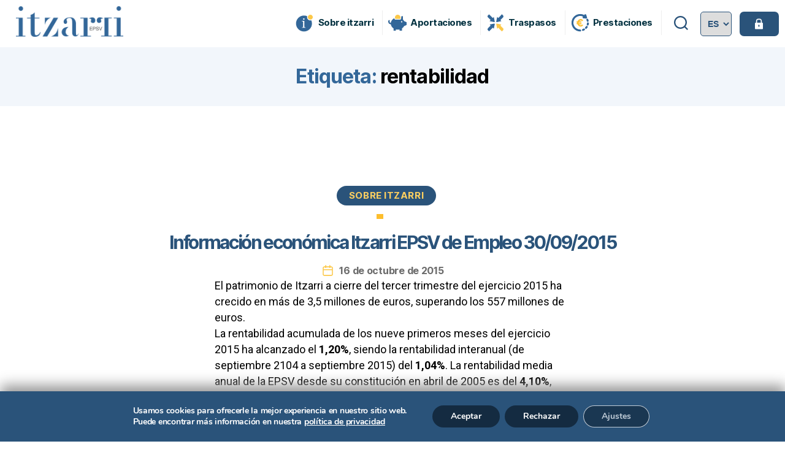

--- FILE ---
content_type: text/html; charset=utf-8
request_url: https://www.google.com/recaptcha/api2/anchor?ar=1&k=6LdboIghAAAAAJ7Cp19gT2HaNb59BN0t5lPXWNYD&co=aHR0cHM6Ly93d3cuaXR6YXJyaS5ldXM6NDQz&hl=en&v=N67nZn4AqZkNcbeMu4prBgzg&size=invisible&anchor-ms=20000&execute-ms=30000&cb=dlb9reqio1wu
body_size: 48932
content:
<!DOCTYPE HTML><html dir="ltr" lang="en"><head><meta http-equiv="Content-Type" content="text/html; charset=UTF-8">
<meta http-equiv="X-UA-Compatible" content="IE=edge">
<title>reCAPTCHA</title>
<style type="text/css">
/* cyrillic-ext */
@font-face {
  font-family: 'Roboto';
  font-style: normal;
  font-weight: 400;
  font-stretch: 100%;
  src: url(//fonts.gstatic.com/s/roboto/v48/KFO7CnqEu92Fr1ME7kSn66aGLdTylUAMa3GUBHMdazTgWw.woff2) format('woff2');
  unicode-range: U+0460-052F, U+1C80-1C8A, U+20B4, U+2DE0-2DFF, U+A640-A69F, U+FE2E-FE2F;
}
/* cyrillic */
@font-face {
  font-family: 'Roboto';
  font-style: normal;
  font-weight: 400;
  font-stretch: 100%;
  src: url(//fonts.gstatic.com/s/roboto/v48/KFO7CnqEu92Fr1ME7kSn66aGLdTylUAMa3iUBHMdazTgWw.woff2) format('woff2');
  unicode-range: U+0301, U+0400-045F, U+0490-0491, U+04B0-04B1, U+2116;
}
/* greek-ext */
@font-face {
  font-family: 'Roboto';
  font-style: normal;
  font-weight: 400;
  font-stretch: 100%;
  src: url(//fonts.gstatic.com/s/roboto/v48/KFO7CnqEu92Fr1ME7kSn66aGLdTylUAMa3CUBHMdazTgWw.woff2) format('woff2');
  unicode-range: U+1F00-1FFF;
}
/* greek */
@font-face {
  font-family: 'Roboto';
  font-style: normal;
  font-weight: 400;
  font-stretch: 100%;
  src: url(//fonts.gstatic.com/s/roboto/v48/KFO7CnqEu92Fr1ME7kSn66aGLdTylUAMa3-UBHMdazTgWw.woff2) format('woff2');
  unicode-range: U+0370-0377, U+037A-037F, U+0384-038A, U+038C, U+038E-03A1, U+03A3-03FF;
}
/* math */
@font-face {
  font-family: 'Roboto';
  font-style: normal;
  font-weight: 400;
  font-stretch: 100%;
  src: url(//fonts.gstatic.com/s/roboto/v48/KFO7CnqEu92Fr1ME7kSn66aGLdTylUAMawCUBHMdazTgWw.woff2) format('woff2');
  unicode-range: U+0302-0303, U+0305, U+0307-0308, U+0310, U+0312, U+0315, U+031A, U+0326-0327, U+032C, U+032F-0330, U+0332-0333, U+0338, U+033A, U+0346, U+034D, U+0391-03A1, U+03A3-03A9, U+03B1-03C9, U+03D1, U+03D5-03D6, U+03F0-03F1, U+03F4-03F5, U+2016-2017, U+2034-2038, U+203C, U+2040, U+2043, U+2047, U+2050, U+2057, U+205F, U+2070-2071, U+2074-208E, U+2090-209C, U+20D0-20DC, U+20E1, U+20E5-20EF, U+2100-2112, U+2114-2115, U+2117-2121, U+2123-214F, U+2190, U+2192, U+2194-21AE, U+21B0-21E5, U+21F1-21F2, U+21F4-2211, U+2213-2214, U+2216-22FF, U+2308-230B, U+2310, U+2319, U+231C-2321, U+2336-237A, U+237C, U+2395, U+239B-23B7, U+23D0, U+23DC-23E1, U+2474-2475, U+25AF, U+25B3, U+25B7, U+25BD, U+25C1, U+25CA, U+25CC, U+25FB, U+266D-266F, U+27C0-27FF, U+2900-2AFF, U+2B0E-2B11, U+2B30-2B4C, U+2BFE, U+3030, U+FF5B, U+FF5D, U+1D400-1D7FF, U+1EE00-1EEFF;
}
/* symbols */
@font-face {
  font-family: 'Roboto';
  font-style: normal;
  font-weight: 400;
  font-stretch: 100%;
  src: url(//fonts.gstatic.com/s/roboto/v48/KFO7CnqEu92Fr1ME7kSn66aGLdTylUAMaxKUBHMdazTgWw.woff2) format('woff2');
  unicode-range: U+0001-000C, U+000E-001F, U+007F-009F, U+20DD-20E0, U+20E2-20E4, U+2150-218F, U+2190, U+2192, U+2194-2199, U+21AF, U+21E6-21F0, U+21F3, U+2218-2219, U+2299, U+22C4-22C6, U+2300-243F, U+2440-244A, U+2460-24FF, U+25A0-27BF, U+2800-28FF, U+2921-2922, U+2981, U+29BF, U+29EB, U+2B00-2BFF, U+4DC0-4DFF, U+FFF9-FFFB, U+10140-1018E, U+10190-1019C, U+101A0, U+101D0-101FD, U+102E0-102FB, U+10E60-10E7E, U+1D2C0-1D2D3, U+1D2E0-1D37F, U+1F000-1F0FF, U+1F100-1F1AD, U+1F1E6-1F1FF, U+1F30D-1F30F, U+1F315, U+1F31C, U+1F31E, U+1F320-1F32C, U+1F336, U+1F378, U+1F37D, U+1F382, U+1F393-1F39F, U+1F3A7-1F3A8, U+1F3AC-1F3AF, U+1F3C2, U+1F3C4-1F3C6, U+1F3CA-1F3CE, U+1F3D4-1F3E0, U+1F3ED, U+1F3F1-1F3F3, U+1F3F5-1F3F7, U+1F408, U+1F415, U+1F41F, U+1F426, U+1F43F, U+1F441-1F442, U+1F444, U+1F446-1F449, U+1F44C-1F44E, U+1F453, U+1F46A, U+1F47D, U+1F4A3, U+1F4B0, U+1F4B3, U+1F4B9, U+1F4BB, U+1F4BF, U+1F4C8-1F4CB, U+1F4D6, U+1F4DA, U+1F4DF, U+1F4E3-1F4E6, U+1F4EA-1F4ED, U+1F4F7, U+1F4F9-1F4FB, U+1F4FD-1F4FE, U+1F503, U+1F507-1F50B, U+1F50D, U+1F512-1F513, U+1F53E-1F54A, U+1F54F-1F5FA, U+1F610, U+1F650-1F67F, U+1F687, U+1F68D, U+1F691, U+1F694, U+1F698, U+1F6AD, U+1F6B2, U+1F6B9-1F6BA, U+1F6BC, U+1F6C6-1F6CF, U+1F6D3-1F6D7, U+1F6E0-1F6EA, U+1F6F0-1F6F3, U+1F6F7-1F6FC, U+1F700-1F7FF, U+1F800-1F80B, U+1F810-1F847, U+1F850-1F859, U+1F860-1F887, U+1F890-1F8AD, U+1F8B0-1F8BB, U+1F8C0-1F8C1, U+1F900-1F90B, U+1F93B, U+1F946, U+1F984, U+1F996, U+1F9E9, U+1FA00-1FA6F, U+1FA70-1FA7C, U+1FA80-1FA89, U+1FA8F-1FAC6, U+1FACE-1FADC, U+1FADF-1FAE9, U+1FAF0-1FAF8, U+1FB00-1FBFF;
}
/* vietnamese */
@font-face {
  font-family: 'Roboto';
  font-style: normal;
  font-weight: 400;
  font-stretch: 100%;
  src: url(//fonts.gstatic.com/s/roboto/v48/KFO7CnqEu92Fr1ME7kSn66aGLdTylUAMa3OUBHMdazTgWw.woff2) format('woff2');
  unicode-range: U+0102-0103, U+0110-0111, U+0128-0129, U+0168-0169, U+01A0-01A1, U+01AF-01B0, U+0300-0301, U+0303-0304, U+0308-0309, U+0323, U+0329, U+1EA0-1EF9, U+20AB;
}
/* latin-ext */
@font-face {
  font-family: 'Roboto';
  font-style: normal;
  font-weight: 400;
  font-stretch: 100%;
  src: url(//fonts.gstatic.com/s/roboto/v48/KFO7CnqEu92Fr1ME7kSn66aGLdTylUAMa3KUBHMdazTgWw.woff2) format('woff2');
  unicode-range: U+0100-02BA, U+02BD-02C5, U+02C7-02CC, U+02CE-02D7, U+02DD-02FF, U+0304, U+0308, U+0329, U+1D00-1DBF, U+1E00-1E9F, U+1EF2-1EFF, U+2020, U+20A0-20AB, U+20AD-20C0, U+2113, U+2C60-2C7F, U+A720-A7FF;
}
/* latin */
@font-face {
  font-family: 'Roboto';
  font-style: normal;
  font-weight: 400;
  font-stretch: 100%;
  src: url(//fonts.gstatic.com/s/roboto/v48/KFO7CnqEu92Fr1ME7kSn66aGLdTylUAMa3yUBHMdazQ.woff2) format('woff2');
  unicode-range: U+0000-00FF, U+0131, U+0152-0153, U+02BB-02BC, U+02C6, U+02DA, U+02DC, U+0304, U+0308, U+0329, U+2000-206F, U+20AC, U+2122, U+2191, U+2193, U+2212, U+2215, U+FEFF, U+FFFD;
}
/* cyrillic-ext */
@font-face {
  font-family: 'Roboto';
  font-style: normal;
  font-weight: 500;
  font-stretch: 100%;
  src: url(//fonts.gstatic.com/s/roboto/v48/KFO7CnqEu92Fr1ME7kSn66aGLdTylUAMa3GUBHMdazTgWw.woff2) format('woff2');
  unicode-range: U+0460-052F, U+1C80-1C8A, U+20B4, U+2DE0-2DFF, U+A640-A69F, U+FE2E-FE2F;
}
/* cyrillic */
@font-face {
  font-family: 'Roboto';
  font-style: normal;
  font-weight: 500;
  font-stretch: 100%;
  src: url(//fonts.gstatic.com/s/roboto/v48/KFO7CnqEu92Fr1ME7kSn66aGLdTylUAMa3iUBHMdazTgWw.woff2) format('woff2');
  unicode-range: U+0301, U+0400-045F, U+0490-0491, U+04B0-04B1, U+2116;
}
/* greek-ext */
@font-face {
  font-family: 'Roboto';
  font-style: normal;
  font-weight: 500;
  font-stretch: 100%;
  src: url(//fonts.gstatic.com/s/roboto/v48/KFO7CnqEu92Fr1ME7kSn66aGLdTylUAMa3CUBHMdazTgWw.woff2) format('woff2');
  unicode-range: U+1F00-1FFF;
}
/* greek */
@font-face {
  font-family: 'Roboto';
  font-style: normal;
  font-weight: 500;
  font-stretch: 100%;
  src: url(//fonts.gstatic.com/s/roboto/v48/KFO7CnqEu92Fr1ME7kSn66aGLdTylUAMa3-UBHMdazTgWw.woff2) format('woff2');
  unicode-range: U+0370-0377, U+037A-037F, U+0384-038A, U+038C, U+038E-03A1, U+03A3-03FF;
}
/* math */
@font-face {
  font-family: 'Roboto';
  font-style: normal;
  font-weight: 500;
  font-stretch: 100%;
  src: url(//fonts.gstatic.com/s/roboto/v48/KFO7CnqEu92Fr1ME7kSn66aGLdTylUAMawCUBHMdazTgWw.woff2) format('woff2');
  unicode-range: U+0302-0303, U+0305, U+0307-0308, U+0310, U+0312, U+0315, U+031A, U+0326-0327, U+032C, U+032F-0330, U+0332-0333, U+0338, U+033A, U+0346, U+034D, U+0391-03A1, U+03A3-03A9, U+03B1-03C9, U+03D1, U+03D5-03D6, U+03F0-03F1, U+03F4-03F5, U+2016-2017, U+2034-2038, U+203C, U+2040, U+2043, U+2047, U+2050, U+2057, U+205F, U+2070-2071, U+2074-208E, U+2090-209C, U+20D0-20DC, U+20E1, U+20E5-20EF, U+2100-2112, U+2114-2115, U+2117-2121, U+2123-214F, U+2190, U+2192, U+2194-21AE, U+21B0-21E5, U+21F1-21F2, U+21F4-2211, U+2213-2214, U+2216-22FF, U+2308-230B, U+2310, U+2319, U+231C-2321, U+2336-237A, U+237C, U+2395, U+239B-23B7, U+23D0, U+23DC-23E1, U+2474-2475, U+25AF, U+25B3, U+25B7, U+25BD, U+25C1, U+25CA, U+25CC, U+25FB, U+266D-266F, U+27C0-27FF, U+2900-2AFF, U+2B0E-2B11, U+2B30-2B4C, U+2BFE, U+3030, U+FF5B, U+FF5D, U+1D400-1D7FF, U+1EE00-1EEFF;
}
/* symbols */
@font-face {
  font-family: 'Roboto';
  font-style: normal;
  font-weight: 500;
  font-stretch: 100%;
  src: url(//fonts.gstatic.com/s/roboto/v48/KFO7CnqEu92Fr1ME7kSn66aGLdTylUAMaxKUBHMdazTgWw.woff2) format('woff2');
  unicode-range: U+0001-000C, U+000E-001F, U+007F-009F, U+20DD-20E0, U+20E2-20E4, U+2150-218F, U+2190, U+2192, U+2194-2199, U+21AF, U+21E6-21F0, U+21F3, U+2218-2219, U+2299, U+22C4-22C6, U+2300-243F, U+2440-244A, U+2460-24FF, U+25A0-27BF, U+2800-28FF, U+2921-2922, U+2981, U+29BF, U+29EB, U+2B00-2BFF, U+4DC0-4DFF, U+FFF9-FFFB, U+10140-1018E, U+10190-1019C, U+101A0, U+101D0-101FD, U+102E0-102FB, U+10E60-10E7E, U+1D2C0-1D2D3, U+1D2E0-1D37F, U+1F000-1F0FF, U+1F100-1F1AD, U+1F1E6-1F1FF, U+1F30D-1F30F, U+1F315, U+1F31C, U+1F31E, U+1F320-1F32C, U+1F336, U+1F378, U+1F37D, U+1F382, U+1F393-1F39F, U+1F3A7-1F3A8, U+1F3AC-1F3AF, U+1F3C2, U+1F3C4-1F3C6, U+1F3CA-1F3CE, U+1F3D4-1F3E0, U+1F3ED, U+1F3F1-1F3F3, U+1F3F5-1F3F7, U+1F408, U+1F415, U+1F41F, U+1F426, U+1F43F, U+1F441-1F442, U+1F444, U+1F446-1F449, U+1F44C-1F44E, U+1F453, U+1F46A, U+1F47D, U+1F4A3, U+1F4B0, U+1F4B3, U+1F4B9, U+1F4BB, U+1F4BF, U+1F4C8-1F4CB, U+1F4D6, U+1F4DA, U+1F4DF, U+1F4E3-1F4E6, U+1F4EA-1F4ED, U+1F4F7, U+1F4F9-1F4FB, U+1F4FD-1F4FE, U+1F503, U+1F507-1F50B, U+1F50D, U+1F512-1F513, U+1F53E-1F54A, U+1F54F-1F5FA, U+1F610, U+1F650-1F67F, U+1F687, U+1F68D, U+1F691, U+1F694, U+1F698, U+1F6AD, U+1F6B2, U+1F6B9-1F6BA, U+1F6BC, U+1F6C6-1F6CF, U+1F6D3-1F6D7, U+1F6E0-1F6EA, U+1F6F0-1F6F3, U+1F6F7-1F6FC, U+1F700-1F7FF, U+1F800-1F80B, U+1F810-1F847, U+1F850-1F859, U+1F860-1F887, U+1F890-1F8AD, U+1F8B0-1F8BB, U+1F8C0-1F8C1, U+1F900-1F90B, U+1F93B, U+1F946, U+1F984, U+1F996, U+1F9E9, U+1FA00-1FA6F, U+1FA70-1FA7C, U+1FA80-1FA89, U+1FA8F-1FAC6, U+1FACE-1FADC, U+1FADF-1FAE9, U+1FAF0-1FAF8, U+1FB00-1FBFF;
}
/* vietnamese */
@font-face {
  font-family: 'Roboto';
  font-style: normal;
  font-weight: 500;
  font-stretch: 100%;
  src: url(//fonts.gstatic.com/s/roboto/v48/KFO7CnqEu92Fr1ME7kSn66aGLdTylUAMa3OUBHMdazTgWw.woff2) format('woff2');
  unicode-range: U+0102-0103, U+0110-0111, U+0128-0129, U+0168-0169, U+01A0-01A1, U+01AF-01B0, U+0300-0301, U+0303-0304, U+0308-0309, U+0323, U+0329, U+1EA0-1EF9, U+20AB;
}
/* latin-ext */
@font-face {
  font-family: 'Roboto';
  font-style: normal;
  font-weight: 500;
  font-stretch: 100%;
  src: url(//fonts.gstatic.com/s/roboto/v48/KFO7CnqEu92Fr1ME7kSn66aGLdTylUAMa3KUBHMdazTgWw.woff2) format('woff2');
  unicode-range: U+0100-02BA, U+02BD-02C5, U+02C7-02CC, U+02CE-02D7, U+02DD-02FF, U+0304, U+0308, U+0329, U+1D00-1DBF, U+1E00-1E9F, U+1EF2-1EFF, U+2020, U+20A0-20AB, U+20AD-20C0, U+2113, U+2C60-2C7F, U+A720-A7FF;
}
/* latin */
@font-face {
  font-family: 'Roboto';
  font-style: normal;
  font-weight: 500;
  font-stretch: 100%;
  src: url(//fonts.gstatic.com/s/roboto/v48/KFO7CnqEu92Fr1ME7kSn66aGLdTylUAMa3yUBHMdazQ.woff2) format('woff2');
  unicode-range: U+0000-00FF, U+0131, U+0152-0153, U+02BB-02BC, U+02C6, U+02DA, U+02DC, U+0304, U+0308, U+0329, U+2000-206F, U+20AC, U+2122, U+2191, U+2193, U+2212, U+2215, U+FEFF, U+FFFD;
}
/* cyrillic-ext */
@font-face {
  font-family: 'Roboto';
  font-style: normal;
  font-weight: 900;
  font-stretch: 100%;
  src: url(//fonts.gstatic.com/s/roboto/v48/KFO7CnqEu92Fr1ME7kSn66aGLdTylUAMa3GUBHMdazTgWw.woff2) format('woff2');
  unicode-range: U+0460-052F, U+1C80-1C8A, U+20B4, U+2DE0-2DFF, U+A640-A69F, U+FE2E-FE2F;
}
/* cyrillic */
@font-face {
  font-family: 'Roboto';
  font-style: normal;
  font-weight: 900;
  font-stretch: 100%;
  src: url(//fonts.gstatic.com/s/roboto/v48/KFO7CnqEu92Fr1ME7kSn66aGLdTylUAMa3iUBHMdazTgWw.woff2) format('woff2');
  unicode-range: U+0301, U+0400-045F, U+0490-0491, U+04B0-04B1, U+2116;
}
/* greek-ext */
@font-face {
  font-family: 'Roboto';
  font-style: normal;
  font-weight: 900;
  font-stretch: 100%;
  src: url(//fonts.gstatic.com/s/roboto/v48/KFO7CnqEu92Fr1ME7kSn66aGLdTylUAMa3CUBHMdazTgWw.woff2) format('woff2');
  unicode-range: U+1F00-1FFF;
}
/* greek */
@font-face {
  font-family: 'Roboto';
  font-style: normal;
  font-weight: 900;
  font-stretch: 100%;
  src: url(//fonts.gstatic.com/s/roboto/v48/KFO7CnqEu92Fr1ME7kSn66aGLdTylUAMa3-UBHMdazTgWw.woff2) format('woff2');
  unicode-range: U+0370-0377, U+037A-037F, U+0384-038A, U+038C, U+038E-03A1, U+03A3-03FF;
}
/* math */
@font-face {
  font-family: 'Roboto';
  font-style: normal;
  font-weight: 900;
  font-stretch: 100%;
  src: url(//fonts.gstatic.com/s/roboto/v48/KFO7CnqEu92Fr1ME7kSn66aGLdTylUAMawCUBHMdazTgWw.woff2) format('woff2');
  unicode-range: U+0302-0303, U+0305, U+0307-0308, U+0310, U+0312, U+0315, U+031A, U+0326-0327, U+032C, U+032F-0330, U+0332-0333, U+0338, U+033A, U+0346, U+034D, U+0391-03A1, U+03A3-03A9, U+03B1-03C9, U+03D1, U+03D5-03D6, U+03F0-03F1, U+03F4-03F5, U+2016-2017, U+2034-2038, U+203C, U+2040, U+2043, U+2047, U+2050, U+2057, U+205F, U+2070-2071, U+2074-208E, U+2090-209C, U+20D0-20DC, U+20E1, U+20E5-20EF, U+2100-2112, U+2114-2115, U+2117-2121, U+2123-214F, U+2190, U+2192, U+2194-21AE, U+21B0-21E5, U+21F1-21F2, U+21F4-2211, U+2213-2214, U+2216-22FF, U+2308-230B, U+2310, U+2319, U+231C-2321, U+2336-237A, U+237C, U+2395, U+239B-23B7, U+23D0, U+23DC-23E1, U+2474-2475, U+25AF, U+25B3, U+25B7, U+25BD, U+25C1, U+25CA, U+25CC, U+25FB, U+266D-266F, U+27C0-27FF, U+2900-2AFF, U+2B0E-2B11, U+2B30-2B4C, U+2BFE, U+3030, U+FF5B, U+FF5D, U+1D400-1D7FF, U+1EE00-1EEFF;
}
/* symbols */
@font-face {
  font-family: 'Roboto';
  font-style: normal;
  font-weight: 900;
  font-stretch: 100%;
  src: url(//fonts.gstatic.com/s/roboto/v48/KFO7CnqEu92Fr1ME7kSn66aGLdTylUAMaxKUBHMdazTgWw.woff2) format('woff2');
  unicode-range: U+0001-000C, U+000E-001F, U+007F-009F, U+20DD-20E0, U+20E2-20E4, U+2150-218F, U+2190, U+2192, U+2194-2199, U+21AF, U+21E6-21F0, U+21F3, U+2218-2219, U+2299, U+22C4-22C6, U+2300-243F, U+2440-244A, U+2460-24FF, U+25A0-27BF, U+2800-28FF, U+2921-2922, U+2981, U+29BF, U+29EB, U+2B00-2BFF, U+4DC0-4DFF, U+FFF9-FFFB, U+10140-1018E, U+10190-1019C, U+101A0, U+101D0-101FD, U+102E0-102FB, U+10E60-10E7E, U+1D2C0-1D2D3, U+1D2E0-1D37F, U+1F000-1F0FF, U+1F100-1F1AD, U+1F1E6-1F1FF, U+1F30D-1F30F, U+1F315, U+1F31C, U+1F31E, U+1F320-1F32C, U+1F336, U+1F378, U+1F37D, U+1F382, U+1F393-1F39F, U+1F3A7-1F3A8, U+1F3AC-1F3AF, U+1F3C2, U+1F3C4-1F3C6, U+1F3CA-1F3CE, U+1F3D4-1F3E0, U+1F3ED, U+1F3F1-1F3F3, U+1F3F5-1F3F7, U+1F408, U+1F415, U+1F41F, U+1F426, U+1F43F, U+1F441-1F442, U+1F444, U+1F446-1F449, U+1F44C-1F44E, U+1F453, U+1F46A, U+1F47D, U+1F4A3, U+1F4B0, U+1F4B3, U+1F4B9, U+1F4BB, U+1F4BF, U+1F4C8-1F4CB, U+1F4D6, U+1F4DA, U+1F4DF, U+1F4E3-1F4E6, U+1F4EA-1F4ED, U+1F4F7, U+1F4F9-1F4FB, U+1F4FD-1F4FE, U+1F503, U+1F507-1F50B, U+1F50D, U+1F512-1F513, U+1F53E-1F54A, U+1F54F-1F5FA, U+1F610, U+1F650-1F67F, U+1F687, U+1F68D, U+1F691, U+1F694, U+1F698, U+1F6AD, U+1F6B2, U+1F6B9-1F6BA, U+1F6BC, U+1F6C6-1F6CF, U+1F6D3-1F6D7, U+1F6E0-1F6EA, U+1F6F0-1F6F3, U+1F6F7-1F6FC, U+1F700-1F7FF, U+1F800-1F80B, U+1F810-1F847, U+1F850-1F859, U+1F860-1F887, U+1F890-1F8AD, U+1F8B0-1F8BB, U+1F8C0-1F8C1, U+1F900-1F90B, U+1F93B, U+1F946, U+1F984, U+1F996, U+1F9E9, U+1FA00-1FA6F, U+1FA70-1FA7C, U+1FA80-1FA89, U+1FA8F-1FAC6, U+1FACE-1FADC, U+1FADF-1FAE9, U+1FAF0-1FAF8, U+1FB00-1FBFF;
}
/* vietnamese */
@font-face {
  font-family: 'Roboto';
  font-style: normal;
  font-weight: 900;
  font-stretch: 100%;
  src: url(//fonts.gstatic.com/s/roboto/v48/KFO7CnqEu92Fr1ME7kSn66aGLdTylUAMa3OUBHMdazTgWw.woff2) format('woff2');
  unicode-range: U+0102-0103, U+0110-0111, U+0128-0129, U+0168-0169, U+01A0-01A1, U+01AF-01B0, U+0300-0301, U+0303-0304, U+0308-0309, U+0323, U+0329, U+1EA0-1EF9, U+20AB;
}
/* latin-ext */
@font-face {
  font-family: 'Roboto';
  font-style: normal;
  font-weight: 900;
  font-stretch: 100%;
  src: url(//fonts.gstatic.com/s/roboto/v48/KFO7CnqEu92Fr1ME7kSn66aGLdTylUAMa3KUBHMdazTgWw.woff2) format('woff2');
  unicode-range: U+0100-02BA, U+02BD-02C5, U+02C7-02CC, U+02CE-02D7, U+02DD-02FF, U+0304, U+0308, U+0329, U+1D00-1DBF, U+1E00-1E9F, U+1EF2-1EFF, U+2020, U+20A0-20AB, U+20AD-20C0, U+2113, U+2C60-2C7F, U+A720-A7FF;
}
/* latin */
@font-face {
  font-family: 'Roboto';
  font-style: normal;
  font-weight: 900;
  font-stretch: 100%;
  src: url(//fonts.gstatic.com/s/roboto/v48/KFO7CnqEu92Fr1ME7kSn66aGLdTylUAMa3yUBHMdazQ.woff2) format('woff2');
  unicode-range: U+0000-00FF, U+0131, U+0152-0153, U+02BB-02BC, U+02C6, U+02DA, U+02DC, U+0304, U+0308, U+0329, U+2000-206F, U+20AC, U+2122, U+2191, U+2193, U+2212, U+2215, U+FEFF, U+FFFD;
}

</style>
<link rel="stylesheet" type="text/css" href="https://www.gstatic.com/recaptcha/releases/N67nZn4AqZkNcbeMu4prBgzg/styles__ltr.css">
<script nonce="dT1BLOsfBTDzqQN-wbjP-g" type="text/javascript">window['__recaptcha_api'] = 'https://www.google.com/recaptcha/api2/';</script>
<script type="text/javascript" src="https://www.gstatic.com/recaptcha/releases/N67nZn4AqZkNcbeMu4prBgzg/recaptcha__en.js" nonce="dT1BLOsfBTDzqQN-wbjP-g">
      
    </script></head>
<body><div id="rc-anchor-alert" class="rc-anchor-alert"></div>
<input type="hidden" id="recaptcha-token" value="[base64]">
<script type="text/javascript" nonce="dT1BLOsfBTDzqQN-wbjP-g">
      recaptcha.anchor.Main.init("[\x22ainput\x22,[\x22bgdata\x22,\x22\x22,\[base64]/[base64]/[base64]/[base64]/[base64]/UltsKytdPUU6KEU8MjA0OD9SW2wrK109RT4+NnwxOTI6KChFJjY0NTEyKT09NTUyOTYmJk0rMTxjLmxlbmd0aCYmKGMuY2hhckNvZGVBdChNKzEpJjY0NTEyKT09NTYzMjA/[base64]/[base64]/[base64]/[base64]/[base64]/[base64]/[base64]\x22,\[base64]\\u003d\\u003d\x22,\x22I2BeHsOKMFHCkMKAwqTCvcO0bsKFwo7DhU3DnsKWwqPDuHNmw4rCvcKPIsOeOsOiRHR8LMK3YwFhNijCgnttw6BlMRlwL8OGw5/Dj1bDj0TDmMOaPMOWaMOVwqnCpMK9woTCtDcAw49+w60lRlMMwrbDhMK1J0Y/fsONwop+dcK3woPCiS7DhsKmM8K3aMKya8KvScKVw6JJwqJdw7wrw74KwpIVaTHDvTPCk35iw5Q9w54hCD/CmsKWwrbCvsOyLXrDuQvDtMKRwqjCuhBLw6rDicKJH8KNSMOtwrLDtWN/wpnCuAfDucOMwoTCncKHMMKiMj87w4DClFlWwpgZwpxYK2J8WGPDgMOSwoBRRzlVw7/CqCvDviDDgTQoLkV3CRABwqxAw5fCusOfwoPCj8K7bcOBw4cVwoU7wqERworDjMOZwpzDhMKVLsKZHR8lX2RuT8OUw7dBw6MiwqgkwqDCgxgKfFJYecKbD8KjfkzCjMOobn50wqzClcOXwqLCl0XDhWfCuMO/wovCtMK8w7cvwp3DrcOAw4rCvidCKMKewqXDs8K/[base64]/[base64]/CqgUFwpbDng01VDnCgSDCtcOdWMKfwq0UfBLDv8KpKmYqw67Cv8O6w6HCusKkcMOmwrVcOGLCp8ONYF4Gw6rCik/CscKjw7zDhkjDl2HCocKFVENIJcKJw6INIlTDrcKVwrA/FFvCisKsZsK3AB48HcKhbDIbBMK9ZcKgA04SUsKqw7zDvMKgPsK4ZSsvw6bDkzAbw4TChyTDp8KAw5ASD0PCrsKgUcKfGsOpesKPCxFfw404w7jCtTrDiMOIKmjCpMKKwrTDhsK+EMKwEkAGFMKGw7bDtywjTX8nwpnDqMOrO8OUPFd7GcO8wr/DpsKUw59zw7jDt8KfGgfDgEhAbTMtcMOew7Z9wqfDmkTDpMKuGcOBcMOXVkhxwrxHaSxWXmFbwqMBw6LDnsKsD8KawobDs3vClsOSIMOQw4tXw4Upw5AmTXhuaA/DlCliRsKQwq9cSBjDlMOjd0FYw71MX8OWHMOUbHQPw4UEAcOjw6DCmcKaWj/Cr8OpIVoFw6MSQC16VMKIwr3CuBpWGsO+w7DCnsK/wqPDlCXChcOVw6/DkMOebcOgwoHDmMOnH8Kowo7DhcOhw7QNQcOAwpwuwprCqDRsw6kpw60pwqRkawrCtRJ7w5IpRMOddsOxVsKjw5NOQ8KoZcKtw6nCo8OhHcKGw4PCjzwPdQ/DsX/DrwnCjsK6w4EFwoQewqkYJcKBwpp6wolmO3TCp8OGwqfCjcOqwpHDv8OUwqjDqjDCnsKVw4MWw5oCw4bDoHrDvBzCph4iU8Klw5R3w6bDvgfDoDTCmR9wEgbDn3LDm0w/woIvc3jCmsONwqDDrMO1wrNHE8OjDcOqf8OCcMKLwoQOw6gFOcKEw68twrnDnEQOLsKeVMONGMKoUEXCtMK1PzTCq8KFwqvCg3TDvXsETMOtwpfCmQZGKDRHwpDCg8OkwrZ3w6A0wovCsgYow4/Dj8O+woMNGVLCk8KOAUxbK1LDjsKzw6kUw4ZZGcK6ZXzCtGpkEMKNw5jDumFAE3Agw4PCkj1Wwqxyw5jCjE3DqnpNAcKsbAnCqsKbwr8tSA3DuCTClxFKwr3CoMKpdMOMw6Nqw6XChcKNPHU2KcOgw6vCusKhMcOraTTDtRM/[base64]/CrArDmghAw4kEwq0PQkYCw6PCom3CnUjDlcKSw5JAw5EFfcOcw4cowr/CucKIPVnDhMOSYcKKKMKlw77Do8K0wpHDnjrCsjUpCkTClyFSWG/CqcOawok0wr/DvsOlwonDigglwq8hBVrDvRMuwprDuRTDk05wwpTDpwbDgQPCqcOgw4dBW8KBBcKHw57CpcKKd3VZwoDDocO6dTASbcOxUz/DlmEiw5HDr2RMQcOowoRqPh/[base64]/w7R7RcKEwozDkxsNwr7DocO1UMKbwoQ7UsOVQcKvLcOfR8Oqw63CqHvDucKkGcK5VzfCpSnDoHoTwoB2w4bDuFrCtlDCmsK1a8OfRDnDgMKoBsK6XMO2NSrCo8OdwpPDlGJ4NcOUEcKkw63DvjPDucOuwrvCtsK1fsKvw7LCgMOkw47DiDYDQ8KJacK4XQ1PSMK/Sg7DlmHDkMK6b8OKT8K3wovDk8KSBBvDicKPwqjCiGJ0w6/[base64]/[base64]/CjGvDv8ONMwYED8Omw7/[base64]/CpWROIsOHwpw6V8OYw5bCksOSF8OkaSbCqMK+DyXCmMO/[base64]/[base64]/DvMOrfDhRZsKKw5TCoyzDnFplCsKHJSQlIk/DgW03DUPDsgbDmMOIw7HCq3B6w4/Ch2cQen1TeMOQwroaw6Faw49cBC3CjEYrw5duXF/[base64]/DoW/CmMKkWcKzwqd6woPCrcKRNmzCr8OwTEJxwqNoRDjCrgvDpC/Cg1TCm3Q2w6cmw44Jw4BBw5Btw5bDr8KvEMKnVsOVw5rCosOnwrksRsOSTV/Cj8KawoXDqsOVwq9DZmDCgEfDqcO6PAlcw7HDmsKvTB7CrFTCtARPw5fDuMOkIjReUnAywp04w5DCkSQ0w5ZzWsOuw5MUw78fwpTCtyFqw4x4wrDDiGdJH8K/BcOEGiLDpVpZWsONwpJVwrvCqBN/wpAJwrgbfsKZw6hNwq/[base64]/w7LDpCDDoMO3EcO/w7dAw4Inw75cwokDaHDDkG4jw7gpccO4w6tSEcKyasOqChF4woPDsFfCog7DnQ3DsHPDlGvDnFsdawXCmBHDjEFeQsOcw4AKwrBbwq0TwqYfw5dAXMOYKWHDomggVMK9w50OIFdiwrZJNMKRw5V0w6/CrsOgwr1dHsOIwqYwT8KDwrzDt8KNw6nCrQQ1wp/[base64]/[base64]/w4MyBMKOwrfCo0/CgMKJw6xKwqTCgMKsw77CmidcwpTDsSNFHcOyOR5fw6fDicOnwrTDjjlEd8OtJsOZw4tEUMONbC5HwoUHRsOAw5pXw60ew7LCikc+w73CgsKbw57CgMO0J083AsO8BA/DtlvDmx5Zwr3CncKpwo7DhjLDj8KdDTXDhsKPwoPCh8OrKiXCtlrClX1Kwr/CjcKRMMKPGcKrw4xFwonDuMOGw7wAw7vCq8Ocw7LCsQ3Cp39TQsOswqExJmrChcKgw4jCgMK3wq/[base64]/DuMOtO0Vuwo3DtE4yBsKMYsOTwqzCrsOiw7fDlF/Co8ObeV84woDDkH/CoH/DlnvDqMK9wr8XwpXChsOXwqYKbCZWWcO7EU9UwpXCu1ZfUzdHHsOkV8O4wrvDvAwTw4LDhwI8w7XDk8OowoRfw7TCsEHCrUvCm8KYZcKhLcOgw5Qkwo10wq/CjsKjZUFMWj3CisOew5ldw4rCjFwzw6Z9BsKZwr7DosOSH8K1wovDh8KKw6Upw718FE5rwqQ7PDfCog/CgMKiGw7Cvm7DtkAcH8K3w7PDpj8Lw5LCicKAEAxpw6nCtcKdYMKLcHTDphjCkwoHwpZSfxDChsOow49OY2zDrFjDkMK3MU7Dj8K/E1xePsKsLDA6wrfCnsOwWnoFwoN7EyIMw5ptAwDDmMOQwrQiZcKYwoTCrcKEUxHCjsOowrDDtTvDhMKkw5sdw5lNflLCjMOoKsOadmnCjcOVAj/CpMODwoYqX0cswrc/[base64]/[base64]/Cq2TDvcOCw4fDny/CrMOePsKUw4EqwrzCkEw+DykGO8K2LDEAF8ORGcKbYSTCqxDDgMKJECZKwq46w7NRwpDDqcOjeFwtZcKiw6rDhjTDmQHCtcKcwp/Dn2RzVGwOw6N7w4zCmWvDmmbChQ5Pw6jCi0/DsgfDgyLCuMOBw5UmwrlWPGjDmMKwwoIyw4AaPcKrw4/[base64]/FcKuewxOwoUbwrsnwoxcw6k1w5FkPMOnw7Ydw7zCgsOwwpYpw7XCp1UHaMKfQMOMIsOMwprDtEw1fsKdL8OeZX7CiVDDuFzDsUdxZU3Ckhsew73DrHDDtlk0WcOLw6LDssO0w7zCvwdYAcObMhs3w6xIw5XDuQzCqMKIw7gxwpvDo8KxecOjPcKhRsKmYsK/wpYGW8KbDjkYV8OFw6LDpMO2w6bCp8KOw6PCl8OuR0Z+EkjCisOtSmFJejwbWisDw4XCrcKNLy/CmsOaLUXCsXVrwpUWw5TCkcKbw7IFIsOtwpNSVzjCtsKKwpRbekbDmmpswqnCiMO7w5jDpAbDm0PCnMKCwo89wrcHehtuw7LCoi7ChsKPwop0w7/Cp8OOTsOWwqVvwpESwqPDqSHChsOQbXHCkcKNwpPDicKRWcKWw5s1wr8qchcNaEgkBW/DsCt1wrciwrXCk8Kmw6DCsMOtLcOxwqApT8KgR8Kdw4nCo2gJFzvCvFzDsEnDi8KZw7HDqsO/wrFfw60VXTTDuhPCtHfCnxLDl8Onw6RsHsKUwo9iI8KhaMOsIsO9w4fCuMKkw6cJw7Frw7rDhWo3w4Yrw4PDhi1WZsKzQcOew6TDs8KaVgAiw7PDiB5LZzhpBgXDmsKdbcKiRA4+ScOpRcOewqHDisObwpXChsK/ezfCmsOEWcO2wrvDtcOIQG3Dn24Xw5DDjsKpRyHCn8OwwpzDv3DCncO5LMO2V8OtdMKaw4HCmMOdJ8OEwpFSw5NELcOlw6VFwpUnYVdbwpl+w5bCisOdwrZywrHCrsOPwqcBw6/Dp3jDhMOSwrPDrV47S8Kiw5jDu3Vow4MsdsOWw7UmCMKpSQ1Nw7I8dMOZTQ0Hw6dKw74yw7UCdTBSTzrCo8KIARvDlEJxw4XDk8KZwrLDrFDDvk/Cv8KVw7snw7vDrmNJAsOBw7N9w5DCvw7CjUfDiMO1wrfCnBHCtcK6wq7DiU3CkMK7wpTCkcKPwp/[base64]/CnDZbL8OrwrXDtzXCo1c+WQDDmko0w5XDi8KDIkQXw45Zwp0Yw6jDpMOLw5kgwqAKwo/DisK+c8O6AMOmGsK6wonDvsKawpUtBsOAQV4uw6XDtMOfNgZ2JidVd0I8w4nClgxzFT8eEz/DsQzCjxbCuVtMwpzCuGhTw5PClzzDgMObw6ozKj8TBsO7elfDkcOvwrg3eVHChlw3wp/DusKvWsKuIwzDoFQ3wqMbwo0oHcOiPMOkw5jCrMOXwpVQNAx5cnXDohTDryXDgMO4w7E+V8K9wqjCrnM7EVDDkmPDgMK3w5HDuDAZw4jDnMO8BMOZfk0gwrfChWchw7l0H8Oow5nCtmvDtsONwr9ZQ8KBw4fCkCPCmh/[base64]/YMKqwrlpwrd0dcOvIgHCgcOZFMKRKlLCtcKlwoUgwqUkOcOewofDli8gw67CssOpMnTDtEcxw6QRw7LDpsOXwoUUwpjDgAMSwoEgwp8Id1bCkcOvKcKyP8O8G8KrYMKQBltmdiJCSlHChsKzwo3Cg3Vuw6NmwqXCp8KCUMKFw5DDsAkHwp4jWV/Du37CmyAXwq8iCyXDvRwHwrJOwqdBNMKdQlBaw7UhRMKuMUgFw6prwq/[base64]/CusOKw79Gw60Ow77DmMOmwpgVwrNIwrvDt8OJIsOKOsKdcklOMsK4w7HDqsOWHsKbworDkQPDlMOKRF/Dl8KnLDd9wpRxWsOIW8OdAcO8IcORwoLDuCBPwoF4w6M0wqMEwpjDmMK2w4XCjxnCkkbCnX9AcsKbdMOIwoE+woDDm1fCp8O/esOQwpteNGlnw4I9wqF4dcKAw7poCi8KwqbCrWoOFsOyT1TCl0d+wrEgRx/DrMOXFcOqw6vChnQ7wo7CqcKeVVPDgF56wqcAEMK8esOeUylDCMK5w57DhMKPJgZAPAkZw5HCkhPCmXrDpsOmVz0EO8KsHMKrwohvIcK3w6XClgDCizzCsizDmll8wqE3X01VwrnCj8OpahLDgcOPw6vCsXdOwpc5wpbDuQ/CpMKtVcKewrfCgMKgw57ClEjDu8OCwpdUM0HDucK6wpvDpxJQw6NJIjjDsiZxYsONw4LDkwNhw6RteVbDuMK+QDx/dCQ7w53Co8OnUWvDixRXwqILw4DClcOAY8KMD8KZw6Ncw6BNMsKcw6rCvcK/ajrCjUnDrRApwqzDhQNVFsKJZSxJDktOwpnCo8KdJ3FLSRHCqMO1w5BSw5fCsMOlVMO/fcKAw5rCpztBDnnDoxAUwr03w63DkMO1eDN8wrzChmRsw6jCtMONH8OwaMKPcSxIw5rClRzCqF/Cml9+SsK0w7F2WC8Vwr93YDHDvRIab8KWw7HCmjdSw6fDhBTCvsOBwojDpjbDgMKLOMKXw5/CpDTDkMO2wp/CjWTCnR5bwowdwqIRGHPChsOmw7/DmMOlTMOSMgTCvsOzaRUaw5o8QBXClS/Dh081MMOBcX3DhmrDoMKCwq3CusOEblYAw6/DlMKMwopKw4UNw73CtyXCtMO/wpdvwpRiwrJZwpBMY8KuC0zCpcO3wqjDoMOuAsKvw4bDvVcwesOKY1HDmiI7WcKee8Ohw6RcA1d/[base64]/DssO4wq96OMODCcOHZcKNMlNsLTTCmMOsC8Kcw7XDv8Ksw6/CpkkMwqHCjXgPGlfCm03DumnDocKGXRHCjMOKCAEDwqfCqcKWwoI/FsKkwqE1woAAwosOOx58VcKAwr56wrjCpHjCuMKkRx/DuSrDn8K5w4RScEtrKDTClsObPsKURsKYbsObw7k9wrnDo8OuN8OJwqhHEMOPRH7DlRpmwqPCs8OHwp0Nw5jDvsKDwrcZXsKtZsKSGMOgdcOtDHTDkBlBw7lIwr7DugV/wrXCu8K8wqHDq0scUcO9w7shT0N2w5xkw6ALE8KGbMK4w4jDsRsVZcKdCVDCtRQOwrFLQG3CiMKZw4wsw7XCl8KnBh0rwqlYezVDwrVCEsOrwrVNKcO/wqXCqn9owrfCv8O/w5NiSk1YZMKbeTY8w4NLOsKMw5HCkMKGw5NKwpfDiXJNwpt7wrNsQC0sBcO0DmHDoyfCncOJw74Aw590w5VpfG5IH8K7J13Cq8Kmb8OVFkBdHxjDkXpowpDDj1hEAcKow5h5wphAw592wq9ieUpME8O6DsOFw6t6wqpRw5/Dh8KaIMK4wqdBEhYiVMKnwpp7LioCbDgTwoPDicOPO8KhPMOhMm/ClD7CmcOlB8KiG2hTw5LDvMOba8O+wrYzEsOZCWDCscKEw7/CiGTDvxhnw7rClcOyw5YifFNRbsKYAQTDjwbCgmFEwrbCl8Oow4vDtlzDuilHHxtSG8KRwp4LJcOsw6t3wqdVEMKhwp/Dl8OTw5E5w63CoRgLJh/CtsOqw6wPT8K/[base64]/[base64]/Ctj/CpADDgsKDMTMFw5Rvw63CvsK/[base64]/[base64]/DtBtiw5DDry5SG8OmwqzDjx3CjX5xw6PCt3E0wrzCucKsZ8ONSsKJwoXCj0JbKS/DnlR0wpZQJiTCsRIawq3Cs8KuSD0pwpxnwo5iw6E6w5otCMO+Q8OIw6lcwqwJTULDgn0tO8OMw7fCuBpXw4UCwqXDo8KjXsOhM8KpHB0Sw4dnw4rCqMKxZ8OdGjB9G8OOHzDDrkzDqGrDt8Kua8ORw4AuJcO0w47Crl4WwpDCqcOiNMKBwrrCu0/DrH1aw6QBw6QnwqFHwrccw5dcY8KYccOew5TDj8OmJsKrFxnDpFQoQcOtwq/CrcKjw7JuFsOYPcO6w7LDlcO1cWpAwqnCnU/DvsOuIsOuw5bCkRjCrAlZTMOPKn92E8OFw59Jw5Y+wqrCmMK1bXdnwrXCnSXDlcOgQwcnwqLCgwrCjMOfwqTDr3fCryMQOmfDvywxLMKxwoDCjArDmcO/HSfCshJNOXpFVsKhS2jCtMO9wqB7woY5wrhkBcKgwr3DssOtwqPCqn/[base64]/w5wZwpnCuzLChMKJw7wmS3EYwpN9w5BdwrHDiA/Ct8OHw6Ymwqwow7DDjUlYEULDoAzCl0B6Pwc+UMK7wqBybsKKwrjCi8OuTMO2wrjDlcOJFwpeJSjDk8Ktw7wSYCvDmkUofCUrGcO3AB7DkMK3w6ghagFpVQ/DiMKDBsKoDMKtwq3CjsO1GG/ChmXDgDd3w6vDjcOcYG/CniMea07DgSYJw48fCMO7KgLDrDnDmsK8UlwbOHbCtAQkw74eeF0Bw5N5woI4YWbDqcO7wq7CsUx/WMKnYMOmasOveh0bLcKMbcKswqYhwp3CtxtKHinDoAI4EMK+KV5FAQ17Q0FUWCfCuU7ClXPDlFlawr4Cw44oXMKqBAkWEMKKwqvCgMKMw6LDrkpuw6lGWsK9dMKfVl/[base64]/DuEVfXk/CuXURw6gNw6TClDDDnsOiw4/DozgYJsKBw4/DgMKPAcOlw7o4w5vDrcKTwqrDisOdwrLDo8OALkYrW2EYw5tqdcO9AMKsBldUQWIOw5DDhsKNw6Q5wo3DqDcSwpobw77CrS7CiD9Uwo7Dny3CrcKjRTdAQgPCtcKjXMKkwrEjacO5wqXCnQ/[base64]/DosOOPcO6wp04UDDCkQzDuxMRasOjw4h1TcKTawjCnG/[base64]/CvcOUE042wp7Dj8OOwprCu8O5wrcSw68xw41aw4YywoVcwr/CjsOWw4l+w4VRYWPChsKjwrgYwql0w55II8ONEsK+w7vCj8Ouw648NQ3DrMOxw4fDvXjDl8KMw53CisOUwpIbUMOJQMK1bMO4VMOzwq8xdsO/[base64]/Do2bCvg/Dn8OMZcKLwpPDiStWw5Y5XsKuNgfCrcOsw7dfaXdow7shw6ppQsOXwpU8Am7DpzoXwqRNwpomckstw6DCm8OqXCzCrivCtMORScK/E8OWHDJGLcK+w4TCuMKBwq1EfcKZw49vBA0dXwXDhcOVwpFlwqtqKcKzw6QrV0lCL1nDpgoswpHCkMKHw4XCs1xDw5gUahPDk8KnH0UwwpvCkMKAWwQTN0TDk8Ojw4Ikw4XDusKgBlk0woVYfMOmSsKmYgjDqjYzwrJdw6rDgcKCJsOdeRZPw6/CskAzw7fDnMOnw4/CuWd1PgXCpMO0wpU8AicVDMKHKClVw6pJwoQfAFvDjsO9I8OZwrUvw4ZbwqALw4xLwpZ2w7PCln/CqU8jNcOPAzwWacOLJcO4UxDCjzIUF21CCB4eIcKLwrlow7sFwpnDnMOfIcKIJsOzwpjCgMOEd0HClMKBw6DDkjkkwpk2w6bCtcKjbcKYNsOdPSo/wrdic8OEDG0/wp3DrDrDmmN7wqhGOiPDmsK1EEdDPjfDs8OIw4QlFMKuw7/Cl8OUw6bDkTdYaEXCusO/wozDg3l8wr7Cv8O4w4cywr3DlcOiwrDCj8KOFisOwq/DhWzDpA9hwpXCocOGw5UTEsK/wpRLZ8Odw7AxLMOaw6PDt8KWS8KnEMKUwo3Cq3zDjcKlw6wBR8OZFcKxXMOIwqrCuMO5NcKxT0zCu2cHw7IPwqHCu8OFBsK7LcOzH8KOTHo+REnClR/Ch8KXKW9Hw6UNw7nDjlNRHiDCkh1cVsOEA8O7w7rCoMOtwrbCrBfDlHDCiXRgw6rDsC/CqcONwprDkCfDpcK/wrF0w5Jdw4Eew4gaNx3CsjnDp1Nlw4XCmQpGAMOewpEgwox9AMKkwr/Ci8OyIcOuwr3DnhbDiTzCjBbCgsOiGjo/wpR6R3slwp/DvG08IQbCmcKcSMKiE3TDlsOEY8OyVMKDbVXDijrCpcOmRlQoaMKKbcKfwrHDkGDDv2AgwrTDlsOAf8OUw7vCunPDh8Olw6TDqMK4AMO+wrjDvBtNw6VvL8Klw7DDhn8xeH3DnQ4Uw5rCqMKdVsO4w7rDnMKWKMKaw7tMUsOvZsKxHsKtUE5hwpRrwps/[base64]/ChB7CinzDpcKzY2kAw4PDpF5Rw4XDkcOuNBnDvcOVXsK3woRLRMKSw6wWBTzDhinDsCbDiUFfwqB+w7wucsKuw6UJwo9RMEcCw6rCtD/DmXUqwqZFVC7Dn8K/Yi8hwpFwVcOIYsK7woTDq8K1dkV+wr00wq0oJcOsw6AWJMKVw6tQTsKPwr9LScOKwpsDJ8KRFMOVKsK+CMO1VcOnPSPCnMKJw6BswqfCoRXCsk/CoMK+wrcnc3o/[base64]/FHEmScK4aMOzcMO3w7U+wqctEirDkzAvw75yDUDDq8OTwp5uQMKCwqU9R2tmwpxbw5gXU8OOfRfCgkEza8OvIiQZdsKOw6YTw7/DjsOHCHPCn0bCghrCkcOlYA7CrsOtwrjDuFXCq8KwwpXCrksLw5nCnsOnYjxIw6Nvw5UvPTnDhHBtLsOzwohqwrDDlzVjw5B5ecOgE8KywoLCpcOCwpvCuV5/wp9RworDk8OHw4PDmz3DlsOiDsK4woDCoi1LAHwyCxLCj8KAwq9Qw611woI6NMK4AsKmwr7DpwrDixUOw7cJOFzDqcKuwo1uLF1kIsKOwp4mUsOxdWJMw5UdwoVlJSPCn8O0w4PCkcOKawxGw5jDtsKfwo7Dgw/DkHbDg3HCvMO3w79aw6Qaw6zDgQ7CphhewrUlRgzDl8K5Ey/[base64]/CkhcfZMK+RWlWwqTDiMOkwpt1w6BFw5DDjSImaMKDC8KFGB8FEVEpeCwUADvCv0XCoBLCocKww6Qpw4DCicKiRmw+LjxBwpUuO8Orw7XCt8OfwrwuIMKSw5QgJcOSwrw4KcO7eE/DmcKgaybDrMKoK0IkNcO8w7ttbDZoMnfCisOqQX0FIiDDgxU2w5rCsBhVwrLDmSHDgSZ9w4rCjMO/YT7CuMOzZMKuw6xvI8OOwoJlw65vw4LChsO9w44QOwHDssOaV205wrHDrTlIA8KQMj/DrBc1U03DocKbZFvCs8Kew7FSwq3CpsKZK8O/WxLDkMOIOld9JVsiX8OXGVwIw4p1OMOlw7rClXheNHDClSjCu1AqccKzwrtwdEhTRR7Cl8Krw5ABKsKgW8OfYwZgw4hQwq/Ctw3CusK8w7/Dm8KbwovCgRhCwq/Cq2VpwovDkcKLH8KvwpTClsOBIhPCqcOea8KvE8Oew5ljC8KxTUzCv8ObEyTCkMKjwp/[base64]/[base64]/CucKhbgZBezjCmDbDj8OzA8KAalXCgMKTNloqWsOWVVjCocKZMsKKw7tHOmo8w7rDtcKPwozDsRwswqrDrcKUccKddMOmeBvDomtldiLDny/ChB3DnGk2wqN3M8Ovw4RdS8OgVMKsCMOcwp5WOB/[base64]/[base64]/DicKzElc8BMKIwrJmPlPDo0/[base64]/Cn8K5dQbDssKiTWghwqNYJ8OIwp3DiMOOwrhZBz40woBsXsKWDjfDoMKEwo0pw7XDr8OuH8KaTMOibcOZB8K2w7jDpMKhwqPDhSbCusOiZ8OywpU4KHDDuzvCr8Oyw5zCo8KBw5fCumjCg8KswrIoQsK1V8KbSyQSw7JYw6oRSVAIJcONdDjDvzbCjMO3cQ/[base64]/DpFXDpcOyw41MwpnCpsOsJE5/[base64]/[base64]/w6QcDGbCiB3DrVJbFsO2w4bCgBAcw6DCl8KXZ0cNw4TDr8O9S3XDv3Qlw7IGV8KLfMKHwpLDvVzDt8KkwpnCpsK8wroscMOSwrPDrBYtwprDlsOZZgnDhD0dJQ/Di3XDtsOEw4ZKLjfDiXbCqMOuwpcCwpzDsGDDimYlwpnCqizCscOQAhgMFnPCkRvDh8O/wp/[base64]/w7VGwo/DvMKyWMKFwoEkAjBWwqLDvcK+eDZJIMOEf8OdOWLCuMOHw5tCIcOlXB4/w7bChsOUQsOew5DCuxzCokh3TnMjbm7CicKYw43DqhwYcsOuN8Oow4LDlMKVM8OGw74PMMOvwoxhwqBqwrbCucK8PMK/wpPDpMKuB8OFwo/[base64]/CjwJgwrsueGbCunwTw7bDjAgywo7ClsOUw5rCqijCg8OTwo1nw4fDpMORw4Rgw6lmwoHChybCu8O0ZmsKVMKICTQaH8KLwq/[base64]/[base64]/DjcKJwpXDjBBXcsO0w7XDtDR6Fn/DnSTDs3crw4BhD8K1w7fChcOIDz0QwpHCthjCnUBywo0awoHCr0waPTwYw6bCgMKwG8KDChvCvFXDjcO4wpfDtntebMK+alHDjwrCrMO1wqFfSC/Cn8KyQTgiICTDl8O8woJBwojDqsOlw7fCm8OdwojCiA/[base64]/DtxUbwp7DhcOGIjjCrhrCscK1wpbDm1/ClRY6S8KEazjDp3bDqcOMw7VaPsKjVwVlQcO+w7PDhAnCvcK3W8ODw4fDiMOcwoM3TGzCt0bCoH0Hw4oCw63DlcKawrPDpsKVw7jDnVtAHcKTJEEqRhnDvHIaw4bCpmvCoRHCoMOEwrQxw58GPsOFJ8OqRcO/wqtFf0nDssKLw4pUY8OhWhnClMKpwqTDvsK3ZhHCuhkLbcKmw6HDh2PCp27Crj/CscKfH8O/w5VeCMOldSg4NMORw5PDmcOcwppkezvDgsOgw5HCpWfDgzPDtUR+E8OjTcOEwqjCicOLwoTCrS/Cq8KWf8K9U0PDgcKJw5ZfQSbCgzvDlsKJPQ1mw5AOw5dxw5ETw7XCmcONI8Oyw4PDv8KuCEk6w7wGw4UeRcOsK0l9wrgHwrXCmMOeXgMFCsOrwrnDtMOewojCj00/PMO5VsKxQz9iZV/CjQsAw5XDksKswr/[base64]/[base64]/F8KMdsK8wo7Cu8KtwpUYwqrCmsO5TH7DqSXCgmPCmGhmw5zDuhQlQH4nBMOOQcKVw7rDuMK8MMOrwr06NMOZwpHDkMKOw4nDtsKYwrfCgyPCmE/CtxRqFE/[base64]/Cm8K9d8OvOsKUwo4AY8KxJg5kEsOkw7DChsKWwrREw5sUYlHCuCfDqcKdw6jDq8OmABx/T3suFA/DoUjCjC3DsBlfw47ComnCvTTCsMKUw5sAwrYhNX1pYsOSw6/[base64]/CjMK6OcOCag/DhsKZw4rCrXg6woYmasO0wqQVfcKiEnHDhFfDuAYID8K3VWHDpsKewpXCoDHCogHCq8K1dUptwo/CkgjDlEPCjBxUMMKsZMOQPATDm8Oawq3CoMKGfRHCk0FpHsKPN8O7wpY4w5DDhcOGdsKfw7vClWnCllnCkyshacKkEQ8zw5LDikZSF8OIwpzCjSHDqhw5w7Zywrw+DEfCmU7DvW/CuirDk0bDsTXDt8Opwow0wrV7w5jCsj5hwo1zw6bCslXCqsKOwo/Di8OuYcOCwo5gDyxNworCicKcw7Ekw5HDtsK/FDbDvCDDhUzCmsOZdMOBw65Jw5xHw7pVw78ew6M/[base64]/w6TCnCZnwpDDosOGwoDCtsKNwp/CjcOkHsKEwphlwpN+wqgaw6LDvS8Iw5LDvjTDvB/Cpx5mSsOEw4Nbw7tQF8KZwrTCpcKAfxDDvyc+T1/[base64]/wo0Tw7TDtcO1GMKDaMKMIjvCvUnDisOIYAkzMD8MwqVXM1jDuMK0TcKJwonDr23Ck8Klw4jCksKLwrDCpX3Ct8O1bg/[base64]/DrsKOw4TDiMKhUyLChcKlCT7CvlwidsOpwpXDmsKhw5U+OWZzQBXCs8OSwr08AcONPwzCtcKVZnvDssOuw68/FcKcO8OwIMKZOMKUwoJ5wqLCglgLw7RJw5vDnzZ0w7/[base64]/[base64]/[base64]/DsMOsw4spPjgbwolTbmXClwPDisOWw7bCrcKNc8KLQhHDh3F8w4k9wrFmw5jChgTDucKiamvCuR/[base64]/CsyI1ecO1b8OUwrjCrsKXw7bCuMO2Uk/[base64]/[base64]/wqt4QEcNJ2MhQxHDpsKlCSjDl8OpIMOHw4PCmFjDssKYdB0FKMO6TREQTMOgEGTDjA0hCcKgw7XCl8KNNUzCsWjCo8OSwoDCrcK4X8Kdw4jCvBjCp8Klw6Y7wqYrEhXDoT8Cw6AhwpZHfGVIwqXCt8KBDcOYcnbDhUELwqPDpsOBw5LDjmhqw4/DicKicsKQbBR/djfDjGFdc8Kow77Dj2hta2NifhPCjEnDtR8JwpcdMWjCsznDv2pmOsOhw7fCnGTDncOmZ0hGw4NJVWVYw4DDr8Oiw4YJwo4Bw5tnwq3Drws/XXzCqhYEQcKSA8K9wpHDrBfDjSnCuQYhUsKOwoFaCTHCtsOQwpvCmwbClcOTw5PCjGEoCBvDmQTDlMK2wr1rwpDCl1pHwonDiVcMw5fDg0oQM8K3RcKkA8OGwpNTw7/Dg8OQNFrDuBbDlzjCqEHDt0rDlWfCoTrChMKXHcKAFsKQHcKMfHbCkGNhwrvCnS4GJFwBAinDoVrCgDLCgcKQE0BCw75QwqhYw4XDjMO4YU0ww5LCvcK0wp7DksKJwr/DvcO0f1LCszoTBMK1wrbDs1spwqpbd0HDuCRlw5TCusKkXD/CnMKNZsOYw5rDmTE8IMOAwpnCgTVEO8Oyw7UKwo5kw5nDghbDjzYoV8O5w486w4gSw7sofMOLbDLDhsKZw7E9ecKLQcKiKU/[base64]/Cji53YiLDhkHCssKOwqHDs8Omw5paISBvw6jCv8KffsOIw4MbwpfDrcO1w6XDlMOwasKjw4fDiRojw45bRgEywrkOH8OoAiBDw6FowpPCljpiw6LCvcKaRHN7B1jDjgnCr8KOw6fCjcKKw6VSG00Rw5PDlB/DnMKqXWohwojDhcK6wqBCF0BLw6rDpWPDmMOPwpQuW8K9GMKBwqfDjyrDssOCwqRVwpc4B8Kuw4cJEMKIw5XCrsKbwrTCh1vDvcK+wrdNwrFswqxydsOhw69zwpXCtkNjRm7Co8OQw74IOD05w7XCvA/ChsKLw4osw5jDiQrDmEVIRU/DlXHDlmBtHGPDl2jCvsKlwpnCjsKhwrMQYMOOWcO5wojDvTXCiFnCqkrDgV3DimnCrsK3w5dnwpBhw4B2YGPCosOYwoXCvMKGw4XCsGHCnMOFw6lFHiguwp48w7UeDSnCjMOew60iw5RoOjPDqsK/RMKyZkR5w7R4MQnCvMKPwofDrMOvHnvDmy3Dt8OvXMKhBMK0w4DCqsOXBE5iwqTCvMKzLMKjAHHDgyPCv8Odw4wfJ0vDrh3CtMK2w6TDpFVlQMKXw4ZGw4UJwo8rQiJOZj4zw4TDrhlUV8KAwq1Dwp9Gwq3CucKbwovCtXI3w48Qwpo4SnpUwrp7wqBcw7/DjUwPwqbDt8O8w7sjbsKUccK0w5IiwprClD7Do8OVw7LCu8O5wroXQsOjw6cFLcOnwqvDnMKvwolNc8KYwoxwwqXCvRDCi8KEw7ppJ8KgP1p8wp/[base64]/DiFfCu8OJP8OcWcOAw7oyw77DiTU8QsOOw4k9woIxwpBDw5MPw4cdwoXCvsKJQVfClHZISiTClmjCnB8vQAUEwoEDw5LDisKewph1TsOjFGYjG8OMTMOtCMOkwr0/wp9pZcKAM1Nsw4bCj8ObwoXCoRR6BD7CjRhhecK0M0rDjEHDjW/Du8KQIMOIwozChcORGcK8c3rCs8KVwph/w5BLfsOnwqLCuxnCu8KUMy1PwoVCwqvCjQzCrT7CoTBcw6BWE0zDvsONwqnCt8KYS8KrwqjCsAHDmCR4fAfCogwXVF10wp/DgcKHGsKUw6xfw7HCkkfDt8KDIk/DqMODw5HCtxshw7R4w7DDoWnDscO0wqApwp0pTC7DuDLCj8Kdw6tjw7/DncKEwrPDlsKaBwckwrbDuBlJDnfCpMK/OcOkPMKjwptcQcKmDsKPwrxOFVhjAi9cwobDsF3CkWMOL8O+bGPDpcKNJgrCiMKBNcKqw6NIAGfCpkx3MhrDiXRMwqk0wpnDvU4Hw4tKYMKfDXU2H8KUw4Ilw6gPXzNiW8Opw4E9HsKoZ8KOfcOGQyDCu8K+w457w63DlsKBw4zDqsO4aHrDm8OzDsOeNMKdJVHDnC/DlMODw4XClcOXw55gwobDmMOWw6LCtsOleCI1HMK1wppBw5TCgn9ZJmTDsG84S8Oiw57CqMOYw5ESBMKeI8O/[base64]/w4LCvMKrJ8OzcsOGWGlpw7rDssKw\x22],null,[\x22conf\x22,null,\x226LdboIghAAAAAJ7Cp19gT2HaNb59BN0t5lPXWNYD\x22,0,null,null,null,0,[21,125,63,73,95,87,41,43,42,83,102,105,109,121],[7059694,475],0,null,null,null,null,0,null,0,null,700,1,null,0,\[base64]/76lBhnEnQkZnOKMAhnM8xEZ\x22,0,0,null,null,1,null,0,1,null,null,null,0],\x22https://www.itzarri.eus:443\x22,null,[3,1,1],null,null,null,1,3600,[\x22https://www.google.com/intl/en/policies/privacy/\x22,\x22https://www.google.com/intl/en/policies/terms/\x22],\x22Ih/1t2urgDEv3IYongNjb/J/SrxuT9SxHgtE037OPoQ\\u003d\x22,1,0,null,1,1769655063382,0,0,[5],null,[76,221,161,65],\x22RC-mSyi0mW7SQl5jQ\x22,null,null,null,null,null,\x220dAFcWeA5j9pXNdOj7SS6GRUktR1HTNSnVlAOldNNp2EERpC4X_EqPnoeyz_iRToLmmSG_9cuSP_f74sQ5SwEW7C7DFOrdVFbp9w\x22,1769737863526]");
    </script></body></html>

--- FILE ---
content_type: text/html; charset=UTF-8
request_url: https://www.itzarri.eus/wp-admin/admin-ajax.php
body_size: 116
content:
{"cache":true,"header":"cookies de terceros aceptadas por cliente- Cookie de idioma aceptada","body":"","footer":""}

--- FILE ---
content_type: text/css
request_url: https://www.itzarri.eus/wp-content/themes/itzarri/style.css?ver=1.0.0
body_size: 44502
content:
/* 
Theme Name:		 Itzarri
Theme URI:		 http://childtheme-generator.com/
Description:	 Itzarri is a child theme of Twenty Twenty, created by ChildTheme-Generator.com
Author:			 Eurohelp Consulting
Author URI:		 http://childtheme-generator.com/
Template:		 twentytwenty
Version:		 1.0.0
Text Domain:	 itzarri
*/


/*
    Add your custom styles here
*/

.header-titles .site-logo {
	margin: 1rem 0 0 1rem;
}


/** custom colour variables **/

.color-accent {
	color: #336799!important;
}


/** subpage menu styles**/

.childpage-menu ul {
	margin: 0;
	padding: 0;
}

.childpage-menu {
	background: rgb(187, 231, 248);
	position: relative;
}

.childpage-menu li {
	display: none;
	margin: 0;
}

.childpage-menu li.current-menu-parent {
	background: #2A537A;
	display: block;
	margin: 0;
	height: 68px;
}

.childpage-menu li.current-menu-parent ul li:hover {
	background: #14273a;
}

.childpage-menu li.current-menu-parent>a {
	display: none;
}

.childpage-menu li.current-menu-parent ul li {
	display: inline-block;
	padding: 21px;
	height: 68px;
	min-width: 148px;
	font-size: 16px;
}

.childpage-menu li.current-menu-parent ul li.current-menu-item {
	background: #336799;
	font-weight: 600;
}

.childpage-menu li.current-menu-parent ul li a {
	color: white;
	text-transform: uppercase;
	text-decoration: none;
	font-weight: 500;
}

.childpage-menu .sub-menu {
	margin: 0 auto;
	padding: 0;
	display: block;
	text-align: center;
}

.childpage-menu .description {
	display: none;
}


/** avoid dropdown behaviour **/

.primary-menu>li>.icon {
	right: -0.5rem;
	top: calc(50% - 0.4rem);
	display: none;
}

.sub-menu {
	display: none;
}


/* featured image block */

.featured-media img {
	margin: 0 auto;
	width: 100%;
}

.featured-media::before {
	display: none;
}

.singular .featured-media-inner {
	position: relative;
	left: auto;
	width: 100%;
	max-width: none;
}

p.cabecera-text {
	position: absolute;
	top: 22%;
	color: white;
	font-size: 4.2rem;
	font-weight: 200;
	max-width: 620px;
	padding-bottom: 1rem;
	left: 48%;
	line-height: 44px;
}

@media (max-width: 1024px) {
	p.cabecera-text {
		top: 24%;
		font-size: 2.5rem;
		max-width: 515px;
		left: 48%;
		line-height: 25px;
	}
}

.cabecera-text::after {
	content: "...";
	left: 0;
	display: block;
	background: #FDBE2D;
	height: 8px;
	width: 32%;
	margin-top: 36px;
	color: transparent;
}


/** header **/

@media (min-width: 1000px) {
	.header-inner {
		align-items: center;
		display: flex;
		justify-content: space-between;
		padding: 1.2rem 0;
	}
	.mobile-acceso {
		display: none;
	}
}

select#lang_choice_1 {
	border: 1px solid #2a537a;
	border-radius: 5px;
	margin-right: 13px;
	padding-right: 3px;
	font-size: 14px;
	font-weight: bold;
	color: #2a537a;
	text-shadow: none;
	padding-left: 7px;
}

.site-logo img {
	max-height: 4rem;
	margin: 0.3rem auto 1rem auto;
	width: auto;
}


/** main menu styles **/

.primary-menu>li {
	margin: 0;
	padding-left: 70px;
	background-image: url(./assets/sobre-itzarri.svg);
	background-repeat: no-repeat;
	padding-top: 26px;
	padding-bottom: 14px;
	background-position: 20px 24px;
	height: 85px;
	background-size: 40px;
	padding-right: 1em;
}

@media (min-width:1292px) and (max-width:1370px) {
	.primary-menu>li {
		padding-left: 60px;
		padding-bottom: 14px;
		background-position: 20px 28px;
		background-size: 32px;
		padding-right: 1em;
	}
}

@media (min-width:1000px) and (max-width:1330px) {
	button.acceso {
		background-position: 25px center!important;
		font-size: 0px!important;
	}
	.primary-menu-wrapper+.header-toggles {
		margin-left: 1.5rem;
	}
	.primary-menu>li {
		margin: 0;
		padding-left: 45px;
		background-position: 9px 30px;
		height: 85px;
		background-size: 30px;
		padding-right: 15px;
	}
	.primary-menu>li .description {
		display: none!important;
	}
	.primary-menu>li>a {
		font-size: 15px!important;
		padding-right: 0px!important;
		padding-top: 10px!important;
		margin-right: 0!important;
		position: relative!important;
		left: auto!important;
		padding-left: 0px!important;
	}
	.primary-menu>li>a:after {
		top: 25px
	}
}

@media (min-width:700px) {
	
	.post-meta li {
    margin: 0;
    max-width: calc(100% - 3rem);
}
	
	.primary-menu .lang-item {
		display: none;
	}

	.modal-menu > li > a, .modal-menu > li > .ancestor-wrapper > a {
		font-size: 2.4rem;
		padding: 2.5rem;
	}
}

.primary-menu>li:nth-child(2) {
	background-image: url(./assets/aportaciones.svg);
}

.primary-menu>li:nth-child(3) {
	background-image: url(./assets/transpasos.svg);
}

.primary-menu>li:nth-child(4) {
	background-image: url(./assets/prestaciones.svg);
}

.primary-menu>li.current-menu-item:nth-child(1) {
	background-image: url(./assets/sobre-itzarri-hover.svg);
}

.primary-menu>li.current-menu-item:nth-child(2) {
	background-image: url(./assets/aportaciones-hover.svg);
}

.primary-menu>li.current-menu-item:nth-child(3) {
	background-image: url(./assets/transpasos-hover.svg);
}

.primary-menu>li.current-menu-item:nth-child(4) {
	background-image: url(./assets/prestaciones-hover.svg);
}

.primary-menu>li>a {
	font-size: 16px;
	color: #043241!important;
	font-weight: bold;
	padding-right: 20px;
	height: 58px;
	position: absolute;
	left: 0;
	padding-left: 70px;
}

.primary-menu>li:after {
	content: ".";
	border-right: 1px solid #eee;
	position: absolute;
	color: transparent;
	right: 0;
	height: 40px;
	top: 25px;
}

.primary-menu>li.current-menu-item:after {
	display: none;
}

.header-footer-group button.entry-back {
    background-image: url(./assets/arrow-back.svg);
    background-repeat: no-repeat;
    background-position: left center!important;
    color: #2a537a;
    background-color: transparent!important;
    padding-left: 3rem;
    background-size: 19px;
    background-position: left 5px;
    transition: .3s ease;
}


.primary-menu>li.current-menu-item>a:after {
	display: none;
}

.primary-menu>li .description {
	content: "link description";
	display: block;
	text-transform: uppercase;
	font-size: 12px;
	font-weight: 300;
	margin-top: 25px;
	color: #2a537a;
}

.primary-menu li.current-menu-item>a {
	text-decoration: none;
}

.primary-menu li.current-menu-item {
	background-color: #336799;
}

.primary-menu li.current-menu-item a {
	color: #fff!important;
	border: none;
}

.primary-menu li.current-menu-item .description {
	color: #fff!important;
}

button.acceso {
	background-color: #2A537A;
	background-image: url(./assets/candado-blanco.svg);
	border-radius: 7px;
	padding: 10px 20px 10px 44px;
	height: 40px;
	margin-right: 10px;
	background-repeat: no-repeat;
	background-size: 13px;
	background-position: 16px center;
	font-size: 13px;
}

.mobile-acceso {
	position: absolute;
	right: 0;
}

@media (max-width:650px) {
	.mobile-acceso {
		font-size: 0px!important;
		background-position: center center!important;
	}
	.mobile-search-toggle {
		display: none!important;
	}
}

@media (min-width: 1000px) {
	.header-inner {
		align-items: center;
		display: flex;
		justify-content: space-between;
		padding: 0;
	}
	.header-inner .primary-menu-wrapper+.header-toggles .toggle-wrapper:first-child::before {
		display: none;
	}
}

@media (min-width: 700px) {
	.site-logo img {
		max-height: 5rem;
		transition: height 0.15s linear, width 0.15s linear, max-height 0.15s linear;
	}
}

.header-toggles .toggle {
	padding: 0 2rem 0 0;
	color: #2a537a!important;
}

@media (min-width: 1220px) {
	.primary-menu-wrapper+.header-toggles {
		margin-left: 2rem;
	}
}

.search-toggle {
	padding: 0 4rem;
	color: #2a537a!important;
	background: transparent!important;
	margin-top: -4px;
}

.mobile-nav-toggle {
	background-image: url(./assets/menu-ico.svg)!important;
	background-color: transparent!important;
	background-repeat: no-repeat!important;
	background-size: 31px!important;
	background-position: center!important;
}

.nav-toggle {
	position: absolute;
	bottom: 0;
	left: 0;
	top: 0;
	width: 6.6rem;
}

.search-toggle.mobile-search-toggle {
	position: absolute;
	bottom: 0;
	right: 0;
	left: auto;
	top: 0;
}


/*** footer ***/

footer#site-footer {
	background: #2a537a;
	color: #FFF!important;
}

a.to-the-top {
	color: #fdbe2d;
}

@media (min-width: 700px) {
	.footer-widgets-wrapper {
		display: flex;
		justify-content: space-between;
		margin-left: auto;
		width: 100%;
	}
	.footer-widgets {
		margin-left: 0;
		width: 100%;
	}
	.footer-inner.section-inner {
		width: 100%;
		max-width: unset;
	}
	.footer-widgets-outer-wrapper {
		padding: 0;
	}
	.wide-footer-widget {
		max-width: 1200px;
		margin: 0 auto;
	}
	.footer-top-visible .footer-nav-widgets-wrapper,
	.footer-top-hidden #site-footer {
		margin-top: 0rem;
		border: none;
	}
}

nav.footer-menu-wrapper {
	text-align: center;
	margin: 0 auto;
}

.footer-top.has-footer-menu {
	background: #0f1f2d;
	border: none;
}

.footer-menu a {
	color: #fff!important;
	font-size: 18px;
}

.footer-contact {
	margin-bottom: 0;
}

.entry-content li{font-size:18px;}

.wp-block-column.footer-more {
	background-color: #2a537a;
	color: white;
	box-shadow: 1px 1px 23px #ccc;
	padding: 32rem 2.5rem 3rem 2.5rem;
	background-image: url(./assets/img-block-more.jpg);
	background-size: contain;
	background-repeat: no-repeat;
}

.wp-block-column.footer-more.docs {
	background-image: url(./assets/img-block-docs.jpg);
}

.wp-block-column.footer-more.faq {
	background-image: url(./assets/img-block-faq.jpg);
}

.wp-block-column.footer-more p {
	font-size: 1.8rem;
}

.wp-block-column.footer-more h4 a {
	text-decoration: none;
	color: #fdbe2d;
}

.footer-contacta {
	margin-top: 3rem!important;
	text-align: right;
	margin-bottom: 4.5rem;
	padding-right: 5rem;
	border-right: 1px solid #ccc;
}

.footer-horario {
	margin-top: 3rem!important;
}

.footer-contacta h5,
.footer-horario h5 {
	color: #2a537a;
}


/*** hide page h1 **/

header.entry-header.has-text-align-center.header-footer-group {
	position: absolute;
	top: -3000px;
}


/** content with Roboto **/

.entry-content p {
	font-family: 'Roboto', sans-serif;
	font-size: 18px;
}

.entry-content {
	font-family: 'Roboto', sans-serif;
}

button,
.button,
.faux-button,
.wp-block-button__link,
.wp-block-file .wp-block-file__button,
input[type="button"],
input[type="reset"],
input[type="submit"],
.bg-accent,
.bg-accent-hover:hover,
.bg-accent-hover:focus,
 :root .has-accent-background-color,
.comment-reply-link {
	background-color: #2A537A!important;
}


/** global headings declarations **/


/*** hide page h1 **/

h2,
h3 {
	color: #495057;
}

@media (min-width:700px) {
	h2,
	.heading-size-2 {
		font-size: 3.5rem;
	}
}


/** homepage **/

.wp-block-column.home-objectives {
	background: white;
	padding: 7rem 4rem 3rem 4rem;
	box-shadow: 1px 2px 30px #d0d0d0;
	background-repeat: no-repeat;
	background-position: center 2rem;
	background-size: 7rem;
}

.wp-block-column.home-objectives h3 {
	font-size: 2.5rem;
	margin-bottom: 0.7rem;
	color: #336799;
}

.wp-block-column.home-objectives p {
	font-size: 1.8rem;
}

.wp-block-column.home-objectives.aportaciones {
	background-image: url(./assets/aportaciones.svg);
}

.wp-block-column.home-objectives.traspasos {
	background-image: url(./assets/transpasos.svg);
}

.wp-block-column.home-objectives.prestaciones {
	background-image: url(./assets/prestaciones.svg);
}

.wp-block-button .wp-block-button__link:hover {
    color: #fcbd2f;
    text-decoration: none;
    background: #142f48!important;
	transform: scale(1.1);
}

.gestion-box {
	background: white;
	box-shadow: 1px 2px 30px #d0d0d0;
	margin-bottom: 4rem;
	padding: 2rem;
	padding-right: 17rem;
	min-height: 150px;
	background-repeat: no-repeat;
	background-position: 92% center;
	background-size: 9rem;
	background-image: url(./assets/prestaciones.svg);
	min-height: 190px;
}

.gestion-box h3,
.gestion-box h4 {
	color: #336799;
	font-size: 2.5rem;
	margin-bottom: 1.4rem!important;
	margin-top: .4rem!important;
}

.gestion-box .wp-block-buttons>.wp-block-button:last-child {
	margin-right: 0;
	margin-top: 0;
}

.gestion-box p {
	font-size: 16px;
}

.gestion-box h3+p {
	font-size: 16px;
}

.boton-googlemaps a.wp-block-button__link {
	border: 1px solid #33689a;
	background: white!important;
	color: #33689a;
	padding: 12px;
	font-size: 14px;
}

.gestion-box.resultados {
	background-image: url(./assets/resultado-1.svg);
}

.gestion-box.comisiones {
	background-image: url(./assets/bajas-comisiones-1.svg);
}

.gestion-box.procedimientos {
	background-image: url(./assets/proc-inversion.svg);
}

.gestion-box.equipo {
	background-image: url(./assets/equipo-1.svg);
}

.gestion-box.telefono {
	background-image: url(./assets/telefono.svg);
}

.gestion-box.ubicacion {
	background-image: url(./assets/ubicacion.svg);
}

.gestion-box.horario {
	background-image: url(./assets/horario.svg);
}

.gestion-box.mail {
	background-image: url(./assets/mail.svg);
}

.wp-block-latest-posts.has-dates:not(.is-grid) li {
	border-bottom: 1px solid #ccc;
	padding-bottom: 3rem;
	padding-top: 1rem;
	background-image: url(./assets/news-icon.svg);
	background-repeat: no-repeat;
	padding-left: 14rem;
	background-size: 7rem;
	background-position: 4rem 0.7rem;
}

.wpcf7 form.invalid .wpcf7-response-output,
.wpcf7 form.unaccepted .wpcf7-response-output,
.wpcf7 form.payment-required .wpcf7-response-output {
	border-color: #ffb900;
	background: #fffde9;
	border-radius: 4px;
}

.wp-block-latest-posts a {
	color: #336799;
}


/*** margins ***/

.mt-6 {
	margin-top: 6rem!important;
}

.mb-8 {
	margin-bottom: 8rem!important;
}


/** pages and subpages **/

@media (min-width: 700px) {
	.post-inner {
		padding-top: 0rem;
	}
	.search-untoggle svg {
		height: 2.5rem;
		width: 2.5rem;
		color: white;
	}
}

@media (min-width: 1000px) {
	.entry-content>.alignfull:not(.wp-block-group.has-background) {
		margin-bottom: 8rem;
		margin-top: 0rem;
	}
}

.mini-block {
	background-color: #f5f6f8!important;
	padding: 1rem 10rem 4rem 16rem;
	background-repeat: no-repeat;
	background-position: 30px center;
	background-size: 90px;
}

.mini-block.futuro {
	background-image: url(./assets/prevision-futuro.svg);
}

.mini-block.rentabilidad {
	background-image: url(./assets/proc-inversion.svg);
}

.mini-block.comisiones {
	background-image: url(./assets/bajas-comisiones-1.svg);
}

.mini-block.cobro {
	background-image: url(./assets/forma-cobro.svg);
}

.mini-block.fiscalidad {
	background-image: url(./assets/transferencia-1.svg);
}

h3.subtitle-heading {
	font-size: 2.5rem;
	margin-top: 0!important;
	color: #336799;
}

.mini-block h4 {
	font-size: 2.5rem;
	margin-bottom: 0.7rem;
	color: #336799;
}

h3 strong {
	color: #336799;
}

.bloque-docs {
	background-color: #F5F6F8;
}

.bloque-docs h2 {
	font-size: 3rem;
	color: #2a537a;
	padding: 1rem 4rem 1rem 4rem;
	text-align: center;
}

.bloque-docs ul {
	list-style: none;
	margin: 0;
	padding: 0;
}

.bloque-docs ul li {
	background-image: url(./assets/documento.svg);
	background-repeat: no-repeat;
	background-size: 46px;
	font-size: 2rem;
	padding: 2rem 1rem 2rem 7rem;
	background-position: 10px 18px;
	background-color: white;
	margin: 1.5rem 2rem;
	box-shadow: 1px 1px 20px #bdc7d0;
}

.bloque-docs ul li:last-child {
	border: none;
}

.bloque-docs ul li p {
	margin: 0;
}

.single-post .cabecera-text{display:none;}

.singular:not(.overlay-header) .entry-header a {
    color: #2a537a;
}



.titulo-entrada {
	color: #2a537a;
	font-size: 5rem;
	padding-right: 14rem;
	margin-bottom: 2rem!important;
	margin-top: 2rem!important;
}

.titulo-entrada-wide {
	color: #2a537a;
	font-size: 5rem;
	margin-bottom: 5rem!important;
	margin-top: 2rem!important;
}

.p-subheader {
	color: #336799!important;
	font-weight: bold;
	padding-top: 0!important;
}

.acordeon-ventajas {
	background: white;
	padding: 1.5rem 5rem 1.5rem 12rem;
	margin-bottom: 2rem;
	box-shadow: 1px 2px 30px #ccc;
	background-image: url(./assets/resultado-1.svg);
	background-repeat: no-repeat;
	background-position: left center;
	background-position: 25px center;
	background-size: 65px;
}

.acordeon-ventajas.inversion {
	background-image: url(./assets/proc-inversion.svg);
}

.acordeon-ventajas.equipo {
	background-image: url(./assets/equipo-1.svg);
}

.acordeon-ventajas.comisiones {
	background-image: url(./assets/bajas-comisiones-1.svg);
}

.acordeon-ventajas h3 {
	font-size: 2.5rem!important;
	margin-top: 1rem !important;
	color: #2a537a;
}

.acordeon-ventajas h3 span {
	display: block;
	font-size: 1.6rem;
	color: rgb(43 83 122 / 70%);
	font-weight: 400;
}

.acordeon-ventajas p {
	max-width: 100%;
	font-size: 1.7rem;
	line-height: 30px;
}

.c-accordion__title:after {
	position: absolute;
	top: 50%;
	right: 0;
	content: "+";
	color: #2a537a;
	font-weight: bold;
	transform: translateY(-50%);
}

b,
strong {
	font-weight: 700;
}

.post-inner a, a {
	color: #33689a;
	font-weight: bold;
}

.post-inner .wp-block-button__link {
	color: #FFF;
}

 .post-inner a:hover {
	background-color: #fcbd2f;
	color: #33689a;
	text-decoration:none;
}

.footer-menu a:hover{
	color: #33689a!important;
	text-decoration:none!important;
}

.pagination-single-inner a{color: #33689a!important;}

.list-empresas h2 {
	color: #2a537a;
	font-size: 30px;
	display: table-cell;
	height: 84px;
	vertical-align: bottom;
	width: 100%;
}

.list-empresas p {
	font-size: 17px;
	margin-bottom: 0px;
	line-height: 20px;
}

.list-empresas h2+p {
	border-top: 3px solid #2a537a;
	padding-top: 3rem;
	margin-top: 2rem;
}

.list-empresas p a {
	margin-bottom: 2rem;
	display: block;
	border-bottom: 1px solid #eee;
	padding-bottom: 2rem;
}

.list-empresas p a:hover {
	background: none;
	color: #fcbd2f;
}

blockquote {
	border-color: #fdbe2d!important;
}

.bloque-opciones {
	background-color: #F5F6F8;
}

.bloque-opciones h2 {
	font-size: 2rem;
	color: #2a537a;
	padding: 1rem 4rem 1rem 4rem;
	text-align: center;
	text-transform: uppercase;
}

.bloque-opciones ul {
	list-style: none;
	margin: 0;
	padding: 0;
}

.bloque-opciones ul li {
	margin: 0;
}

.bloque-opciones a,
.bloque-opciones .nomina {
	background-color: #FFF;
	display: block;
	padding: 1rem;
	margin: 1.3rem 2rem;
	box-shadow: 1px 1px 10px #ddd;
	text-decoration: none;
	background-image: url(./assets/transferencia-1.svg);
	background-repeat: no-repeat;
	padding-left: 9.5rem;
	padding-top: 2rem;
	background-size: 60px;
	background-position: 16px center;
	padding-right: 4rem;
	position: relative;
}

.bloque-opciones .nomina {
	background-color: #FFF;
	display: block;
	padding: 1rem;
	margin: 1.3rem 2rem;
	box-shadow: 1px 1px 10px #ddd;
	text-decoration: none;
	background-repeat: no-repeat;
	padding-left: 9.5rem;
	padding-top: 2rem;
	background-size: 60px;
	background-position: 16px 20px;
	padding-right: 4rem;
	position: relative;
}

.bloque-opciones .sub-opcion {
	padding: 16px 10px;
	margin: 0;
	margin-left: -7rem;
	margin-right: -1rem;
	background: white;
	box-shadow: none;
	border-bottom: 1px dashed #ddd;
	cursor: pointer;
}

.sub-opcion.last {
	border: none;
}

.sub-opcion h3 {
	font-size: 15px!important;
}

.sub-opcion p {
	margin-bottom: 0;
}

.sub-opcion p {
	padding-right: 4rem!important;
}

.bloque-opciones a.descarga {
	background-image: url(./assets/documento-2.svg);
}

.bloque-opciones a.tarjeta {
	background-image: url(./assets/tarjeta-bancaria-1.svg);
}

.bloque-opciones .nomina {
	background-image: url(./assets/nomina-1.svg)!important;
}

.bloque-opciones a.canal-etico-doc {
	background-image: url(./assets/documento-2.svg);
}

.bloque-opciones a.prest-card {
	background-image: url(./assets/prestaciones.svg);
}

.bloque-opciones a.doc-card {
	background-image: url(./assets/documento-2.svg);
}

.bloque-opciones a.solicitud-online {
	background-image: url(./assets/solicitud-online.svg);
}

.bloque-opciones a h3,
.bloque-opciones .nomina h3 {
	padding: 0;
	margin: 0!important;
	font-size: 1.7rem;
	color: #33689c;
	padding-right: 3rem;
}

.bloque-opciones a p,
.bloque-opciones .nomina p {
	font-size: 1.4rem;
	font-weight: normal;
	color: #555;
	margin-top: 6px;
	padding-right: 2rem;
}

.t-online:after {
	content: "online";
	background-image: url(./assets/candado-amarillo.svg);
	background-repeat: no-repeat;
	background-position: center;
	font-size: 18px;
	color: transparent;
	background-size: 14px;
}

.bloque-opciones a:after {
	content: "online";
	background-image: url(./assets/chevron-right.svg);
	background-repeat: no-repeat;
	background-position: center;
	position: absolute;
	font-size: 18px;
	background-size: 10px;
	color: transparent;
	right: 5px;
	top: calc(50% - 14px);
}

.box-prestacion {
	background-color: #F5F6F8;
	padding-left: 12rem;
	padding-bottom: 3rem;
	background-image: url(./assets/jubilacion.svg);
	background-repeat: no-repeat;
	background-size: 60px;
	background-position: 30px center;
	padding-top: 3rem;
	display: block;
	text-decoration: none;
	margin-bottom: 1rem;
	position: relative;
}

.box-prestacion.desempleo {
	background-image: url(./assets//desempleo.svg);
}

.box-prestacion.incapacidad {
	background-image: url(./assets/incapacidad.svg);
}

.box-prestacion.fallecimiento {
	background-image: url(./assets/fallecimiento.svg);
}

.box-prestacion h3 {
	padding: 0!important;
	margin-top: 0px!important;
	color: #33689c;
	margin-bottom: 0!important;
	font-size: 30px;
}

.box-prestacion p {
	margin-bottom: 0;
	font-size: 18px;
	color: #2a537a;
}

.box-prestacion:after {
	content: "online";
	background-image: url(./assets/chevron-right.svg);
	background-repeat: no-repeat;
	background-position: center;
	position: absolute;
	font-size: 18px;
	background-size: 10px;
	color: transparent;
	right: 5px;
	top: calc(50% - 14px);
}

.col-forma-cobro {
	padding: 4rem 4rem 7rem 4rem;
	box-shadow: 1px 1px 20px #ccc;
}

.col-forma-cobro h3 {
	color: #2a537a;
	padding-left: 10rem;
	height: 120px;
	padding-right: 8rem;
	font-size: 3.5rem;
	background-image: url(./assets/prestaciones-mensual.svg);
	background-repeat: no-repeat;
	background-size: 65px;
	line-height: 37px;
	background-position: left 11%;
	border-bottom: 1px solid #ccc;
	margin-bottom: 5rem!important;
	margin-top: 1rem!important;
}

.col-forma-cobro.total h3 {
	background-image: url(./assets/prestaciones-total.svg);
}

.col-forma-cobro p {
	font-size: 17px;
	color: #555;
}

.question h2,
.question h5,
.question p,
.question .c-accordion__title:after {
	color: #FFF!important;
}

.question p {
	opacity: 0.6;
}

.question .c-accordion__content {
	padding-left: 3rem;
	padding-right: 4rem;
}

.header-link-back a {
	background-image: url(./assets/arrow-back.svg);
	background-repeat: no-repeat;
	background-position: left center;
	padding-left: 3rem;
	background-size: 19px;
	background-position: left 5px;
	transition: .3s ease;
}

.header-link-back a:hover {
	background-position: 5px 5px;
}


/** mobile header **/


/** mobile menu  **/

@media (max-width:1000px) {
	.menu-wrapper.section-inner {
		width: 100%;
	}
	.menu-modal-inner {
		background-color: #2a537a!important;
	}
	.menu-item .description {
		display: none;
	}
	.childpage-menu {
		display: none;
	}
	button.toggle.sub-menu-toggle.fill-children-current-color {
		background: transparent!important;
		color: #fff;
	}
	.toggle.close-nav-toggle.fill-children-current-color {
		padding-right: 2rem;
	}

    button.toggle.close-nav-toggle.fill-children-current-color {
        text-decoration: none;
		background: #436d96!important;
    }
	.menu-modal .menu-item a {
		text-decoration: none!important;
	}
	.menu-modal .menu-item {
		border-color: #386896;
	}
	button.sub-menu-toggle {
		border-left: none;
	}
	.in-menu-toggle {
		z-index: 999;
		height: 83px;
		left: 182px;
		border: 1px solid #6283a4!important;
		width: 56px;
		height: 56px;
		margin-top: 8px;
		border-radius: 50px!important;
	}

	.in-menu-toggle svg {
		fill: white;
	}

	.search-untoggle svg {color:white;}

	ul.sub-menu.active {
		background: #234463;
	}
	ul.sub-menu a {
		font-size: 16px;
	}
	ul.sub-menu.active li {
		padding-left: 2rem;
	}
	.menu-modal .menu-item.current-menu-item {
		background: #172d41;
	}
	.menu-modal .close-nav-toggle {
		color: #fff!important;
	}
	.modal-menu a {
		color: #fff!important;
	}
	.header-titles .site-logo {
		margin: 0;
	}
	.modal-menu ul li {
		border-left-width: 0rem;
	}
	.titulo-entrada {
		color: #2a537a;
		font-size: 3.5rem;
		padding-right: 0;
		margin-bottom: 2rem!important;
		margin-top: 2rem!important;
	}
	p.cabecera-text {
		display: none;
	}
	.alignfull:not(.has-background) .wp-block-columns {
		padding-left: 1rem;
		padding-right: 1rem;
	}
	.header-inner {
		max-width: 168rem;
		padding: 1rem 0;
		z-index: 100;
	}
	.post-inner {
		padding-top: 0rem;
	}
	.titulo-entrada-wide {
		color: #2a537a;
		font-size: 3rem;
		margin-bottom: 5rem!important;
		margin-top: 2rem!important;
	}
    .lang-item {
        top: -72px!important;
        position: absolute!important;
        background: white;
        border: none;
        border-radius: 50%;
        width: 60px!important;
        height: 60px!important;
    }
    .lang-item a {
        color: #2a537a!important;
        font-size: 20px!important;
        padding: 0!important;
        margin: 19px 17px!important;
    }
    .lang-item.current-lang{opacity:.3;}
    .lang-item-8{
        left: 5%;
    }
    .lang-item-10{
        left: calc(5% + 80px );
    }


}

@media (max-width: 600px) {
	.singular .featured-media-inner {
		position: relative;
		left: auto;
		width: 270%;
		max-width: none;
	}
	.bloque-opciones a h3 {
		padding: 0;
		margin: 0!important;
		font-size: 1.7rem;
		color: #33689c;
		padding-right: 0rem;
	}
	.bloque-opciones a {
		background-image: none!important;
		padding-left: 3rem;
		padding-right: 2rem;
	}
	.bloque-opciones h2 {
		padding-top: 3rem;
	}
	.wp-block-column.home-objectives {
		padding: 9rem 4rem 3rem 4rem;
	}
	.col-forma-cobro h3 {
		color: #2a537a;
		padding-left: 8rem;
		padding-right: 2rem;
		height: 95px;
		font-size: 2.5rem;
		background-image: url(./assets/prestaciones.svg);
		background-repeat: no-repeat;
		background-size: 60px;
		line-height: 27px;
		background-position: left -7%;
		border-bottom: 1px solid #ccc;
		margin-bottom: 5rem!important;
		margin-top: 1rem!important;
	}
	
	.box-prestacion {
		padding-left: 7rem;
		background-size: 40px;
		background-position: 12px center;
	}
	.box-prestacion h3 {
		font-size: 2rem;
		padding-right: 3rem!important;
	}
	.box-prestacion p {
		margin-bottom: 0;
		font-size: 1.3rem;
		color: #2a537a;
		padding-right: 5rem;
	}
	p.header-link-back {
		margin-top: 2rem!important;
		font-size: 16px;
	}
	p.header-link-back a {
		background-size: 14px;
	}
	.mini-block {
		background-color: #f5f6f8!important;
		padding: 11rem 3rem 3rem 3rem;
		background-repeat: no-repeat;
		background-position: center 12px;
		background-size: 90px;
		text-align: center;
	}
	.mini-block p {
		font-size: 16px;
	}
	.acordeon-ventajas {
		background: white;
		padding: 8rem 5rem 1.5rem 4rem;
		margin-bottom: 2rem;
		box-shadow: 1px 2px 30px #ccc;
		background-image: url(./assets/resultado-1.svg);
		background-repeat: no-repeat;
		background-position: left center;
		background-position: 37px 26px;
		background-size: 54px;
	}
	.acordeon-ventajas p {
		font-size: 14px;
	}
	.reduced-spacing.footer-top-visible .footer-nav-widgets-wrapper {
		border: none;
	}
}


/** cookies plugin styles **/

#moove_gdpr_cookie_modal .moove-gdpr-modal-content .moove-gdpr-modal-left-content #moove-gdpr-menu li button {
	color: #FFF!important;
}

#moove_gdpr_cookie_info_bar.moove-gdpr-dark-scheme,
#moove_gdpr_cookie_info_bar.moove-gdpr-light-scheme {
	background-color: #2a537a!important;
	border-top: none!important;
	padding: 1rem;
	box-shadow: 1px -10px 20px #999;
}

#moove_gdpr_cookie_info_bar .moove-gdpr-info-bar-container .moove-gdpr-info-bar-content button.mgbutton {
	background-color: #142b41!important;
	border-radius: 2px;
}

#moove_gdpr_cookie_modal .moove-gdpr-modal-content .moove-gdpr-modal-close span.gdpr-icon {
	background-color: #ecc31f!important;
	border: none!important;
	;
	color: #2a537a!important;
	;
}

.moove-gdpr-status-bar {
	background: #e7e7e7;
	height: 40px;
	border-radius: 24px;
	margin-top: 25px;
}


/*** documents accordions ***/

.page-id-211 h2.c-accordion__title {
	color: #2a537a;
	font-size: 3rem!important;
}

.c-accordion__content .wp-block-pb-accordion-item {
	margin-bottom: 4px;
	margin-left: 3rem;
	padding-right: 3rem;
	padding-left: 3rem;
	margin-right: 3rem;
	background: #f0f4f7;
	border: 1px solid transparent;
	padding-bottom: 1rem;
	padding-top: 1rem;
}

.c-accordion__content .wp-block-pb-accordion-item h3 {
	color: #2a537a;
	font-size: 2rem;
	margin: 10px;
}

.c-accordion__content .wp-block-pb-accordion-item p {
	margin-bottom: 0;
}

.c-accordion__content .wp-block-pb-accordion-item p a {
	background-image: url(./assets/doc-pdf.svg);
	background-repeat: no-repeat;
	background-position: 12px center;
	padding: 2rem 2rem 2rem 8rem;
	background-size: 40px;
	background-color: #FFF;
	text-decoration: none;
	display: block;
	border-radius: 5px;
	margin-bottom: 5px;
}

.c-accordion__content .wp-block-pb-accordion-item h3+.c-accordion__content>p {
	text-transform: uppercase;
	color: #2a537a;
	margin-left: 1rem;
	margin-bottom: 1rem;
	font-size: 14px;
}

.c-accordion__content .wp-block-pb-accordion-item br {
	display: none;
}


/** actualidad **/

.comments-wrapper.section-inner {
	display: none;
}

.blog h2 {
	font-size: 3.5rem;
	color: #2a537a;
	line-height: 35px;
}

.blog h2 a {
	color: #2a537a;
}


/** search **/

.search h2 {
	line-height: 35px;
	margin-bottom: 2rem;
	letter-spacing: 0px;
}

.search h2 a {
	font-size: 3rem;
	color: #2a537a;
	margin-bottom: 2rem;
}

.archive h2 a {
	font-size: 3rem;
	color: #2a537a;
}

header.archive-header.has-text-align-center.header-footer-group {
	background: #f2f6fb;
	padding-top: 3rem;
}

.itzarri-post {
	padding: 0;
	margin: 2rem;
}

li.post-comment-link.meta-wrapper {
	display: none;
}

.page-numbers {
	background: #2a537a;
	padding: 1.5rem 3rem;
	color: white;
	font-size: 2rem;
}

.blog .page-numbers {
	padding: 1.5rem 2rem;
}

.blog main,
.post-template-default main {
	box-shadow: inset 1px 1px 20px #ccc;
	padding-bottom: 5rem;
}

.blog .entry-categories a, .entry-categories-inner a {
    font-size: 1.5rem;
    margin: 0;
    color: #336799;
    background: #eee;
    margin: 0 10px;
    padding: 7px 20px;
    border-radius: 18px;
    border: none;
}

.blog .entry-content {
	display: none;
}

.page-numbers.current {
	opacity: .4;
}

.pagination .dots {
	transform: none;
	color: white!important;
}

.archive h2 {
	line-height: 35px;
}

.post-meta .meta-icon {
	flex-shrink: 0;
	margin-right: 1rem;
	color: #fcc849;
}

.wpcf7-list-item {
	display: inline-block;
	margin: 0;
}

#table-contact tr>td:first-child {
	min-width: 140px;
	font-size: 12px;
	font-weight: bold;
	background: #f2f4f7;
}

#table-contact tr>td {
	font-size: 12px;
}

.post-template-default header.entry-header.has-text-align-center.header-footer-group {
	position: relative;
	top: auto;
}

.post-template-default h1.entry-title {
	color: #2a537a;
	font-size: 4rem;
}


/*** canal etico form ***/

#wpcf7-f4771-p142-o1 .col, #wpcf7-f5121-p4926-o1 .col {
	display: inline-block;
	padding: 10px;
}

select.wpcf7-form-control.wpcf7-select {
	height: 53px;
	min-width: 300px;
	margin-top: 10px!important;
	color: #10293f!important;
	border-radius: 3px!important;
	font-weight: bold;
}

#wpcf7-f4771-p142-o1 input, #wpcf7-f5121-p4926-o1 input  {
	/* outline: 1px solid #0e263e; */
	margin-top: 10px;
	display: block;
	margin-top: 10px!important;
	color: #10293f!important;
	border-radius: 3px!important;
	font-weight: bold;
}

#wpcf7-f4771-p142-o1 textarea, #wpcf7-f5121-p4926-o1 textarea {
	/* outline: 1px solid #0e263e; */
	margin-top: 10px;
	display: block;
	margin-top: 10px!important;
	color: #10293f!important;
	border-radius: 3px!important;
}

#wpcf7-f4771-p142-o1 input.wpcf7-form-control.wpcf7-file, #wpcf7-f5121-p4926-o1 input.wpcf7-form-control.wpcf7-file  {
	background: #ffffff29;
	height: 48px;
	padding: 1rem 2rem;
	padding-top: 13px;
}

#wpcf7-f4771-p142-o1 input.wpcf7-form-control.has-spinner.wpcf7-submit, #wpcf7-f5121-p4926-o1 input.wpcf7-form-control.has-spinner.wpcf7-submit {
	background: #fdc23b!important;
}

#wpcf7-f4771-p142-o1 input[type="checkbox"], #wpcf7-f5121-p4926-o1 input[type="checkbox"] {
	display: inline-flex;
	vertical-align: top;
}

#wpcf7-f4771-p142-o1 input[type="checkbox"]+span.wpcf7-list-item-label, 
#wpcf7-f5121-p4926-o1 input[type="checkbox"]+span.wpcf7-list-item-label {
	display: inline-flex;
	width: 90%;
	margin-left: 14px;
}

option {
    color: #2a537a!important;
    font-weight: bold;
    padding-left: 5px;
}

#wpcf7-f5121-p4926-o1


/*** mob ile and tablet mediaqueries ***/

@media (max-width:1000px){

	.footer-inner.section-inner {
		width: 100%;
	}

	aside.footer-widgets-outer-wrapper {
		padding-bottom: 0;
	}

}

@media (max-width:600px){

	.entry-content p {
		font-family: 'Roboto', sans-serif;
		font-size: 16px;
	}

	.blog h2 {
		font-size: 2rem;
		color: #2a537a;
		line-height: 29px;
	}

	.list-empresas h2 {
		color: #2a537a;
		font-size: 2rem;}

	.footer-contacta {
		text-align: left;
		border-right: none;
	}

	h2, .heading-size-2 {
		font-size: 2.4rem;
		padding-top:18px;
	}

	h3, .heading-size-3 {
		font-size: 2.3rem;
		padding-top:12px;
	}

	h2, h3 {
		color: #2a537a;
	}

	.gestion-box h4 {
		
		font-size: 2rem;}

		.n2-section-smartslider.fitvidsignore.n2_clear {
			margin-bottom: 15px;
		}

		.wp-block-column.home-objectives p {
			font-size: 1.6rem;
		}

		h2, h3 {
    color: #2a537a;
}
.wp-block-column.footer-more {
    
    padding: 28rem 2.5rem 3rem 2.5rem;}
	.vid-button {width:100%;}
	.vid-button a{width:100%;}

	.wp-block-pb-accordion-item h2 {
		font-size: 2rem;
		padding-top: 0px;
	}
	
	.m-sup{margin-top:2rem!important;}

	.wp-block-column.bloque-opciones {
		margin-left: -2rem;
		margin-right: -2rem;
		padding-bottom: 4rem;
	}

	.wp-block-column.bloque-docs {
		margin-left: -1rem;
		margin-right: -1rem;
		padding-bottom: 4rem;
		padding-top: 2rem;
	}
	
	.page-id-180 h2.has-text-align-center.titulo-entrada-wide.has-normal-font-size {
		margin-top: 0!important;
		padding-top: 0;
	}

	.page-id-211 h2.c-accordion__title {
		color: #2a537a;
		font-size: 2rem!important;
	}

	.page-id-148 .titulo-entrada-wide {
		color: #2a537a;
		font-size: 3rem;
		margin-bottom: 1rem!important;}

	.page-id-146 .gestion-box h3, .gestion-box h4 {
		color: #336799;
		font-size: 2rem;}

	.page-id-211 .c-accordion__content .wp-block-pb-accordion-item {
		margin-bottom: 5px;
		margin-left: 0rem;
		padding-right: 0rem;
		padding-left: 0rem;
		margin-right: 0rem;
		background: #f0f4f7;
		border: 1px solid transparent;
		padding-bottom: 1rem;
		padding-top: 1rem;
	}

	.page-id-211 .c-accordion__content .wp-block-pb-accordion-item {
		margin-bottom: 5px;
		margin-left: 0rem;
		padding-right: 0rem;
		padding-left: 0rem;
		margin-right: 0rem;
		background: #f0f4f7;
		border: 1px solid transparent;
		padding-bottom: 1rem;
		padding-top: 1rem;
	}

	.page-id-211 .c-accordion__content .wp-block-pb-accordion-item h3+.c-accordion__content>p {
		text-transform: uppercase;
		color: #2a537a;
		margin-left: 2rem;
		margin-bottom: 1rem;
		font-size: 12px;
		margin-right: 1rem;
	}

	.page-id-211 .c-accordion__content .wp-block-pb-accordion-item h3 {
		color: #2a537a;
		font-size: 1.5rem;
		margin: 10px;
		margin-top: 0;
		margin-left: 2rem;
	}

	.page-id-31 .titulo-entrada {
		color: #2a537a;
		font-size: 4rem;}

		#wpcf7-f4771-p142-o1 input.wpcf7-form-control.has-spinner.wpcf7-submit {
			background: #fdc23b!important;
			width: 100%;
		}
		input.wpcf7-form-control.has-spinner.wpcf7-submit {
			width: 100%;
			margin-top: 3rem;
		}

}
/* ipad adjusting mediaqueries */

@media (min-width:601px) and (max-width:1024px) {

	.page-id-76 .titulo-entrada{
		font-size: 4rem;
	}

	.titulo-entrada, .titulo-entrada-wide {
		color: #2a537a;
		font-size: 4rem;}

		.list-empresas h2 {
			color: #2a537a;
			font-size: 2rem;}

			.childpage-menu li.current-menu-parent ul li {
				
				min-width: 120px;}

				.in-menu-toggle {
					z-index: 999;
					left: 215px;
					border: 1px solid #6283a4!important;
					width: 56px;
					height: 56px;
					margin-top: 28px;
					border-radius: 50px!important;
				}

}


/***  payment modal ***/


.modal-canvas {display:none}

.modal-canvas {display:none;position: fixed;
    top: 0;
    bottom: 0;
    left: 0;
    right: 0;
    background: #000000;
    background: rgba(0, 0, 0, 0.45);
    z-index: 1004;
    display: none;
    left: 0;
	overflow:auto;}
.modal-canvas.payment-show{display:block;}

.modal-background {
    position: fixed;
    top: 0;
    left: 0;
    width: 100%;
    height: 100%;
    background: rgb(10 21 34 / 84%);
    z-index: 9999;
}

.modal-body {
    background: white;
    width: 700px;
    height: 750px;
    left: calc(50% - 350px);
    position: absolute;
    top: calc(50% - 375px);
    border-radius: 10px;
    box-shadow: 1px 1px 10px #000;
    transition: .3s ease;
    padding: 2rem 5rem;
	z-index: 99999;
	animation: moveDown .5s ease;
}

.form-group {
    margin-bottom: 2rem;
}

.modal-body h2{color: #2a537a;    margin-top: 2rem;   }


.modal-body p a{color: #2a537a;}
.modal-body p{font-size:16px; }
.cancel-payment{ 
    background: white!important;
    color: #2A537A!important;
	margin-left: 3rem;
	margin-top: 2rem;
}

@keyframes moveDown{
	from{transform:translateY(-1000px)}
		to{transform:translateY(0px)}
}

@media (max-width:700px){
	.modal-body {
		
		width: 92%;
		height: auto;
		left: 4%;
		position: absolute;
		top: 3rem;
		transition: .3s ease;
		padding: 0rem 3rem;
		
	}

	.modal-body .f-reminder {display:none;}

	.cancel-payment {
		
		margin-left: 0rem;
		margin-top: 2rem;
		width: 100%;
	}
}



/*** input  errors ***/

.wpcf7-not-valid {
    border: 2px solid red;
}

.wpcf7-not-valid-tip {
    color: #fff;
    font-size: 1em;
    font-weight: normal;
    background: #dc3232;
    display: block;
    position: absolute;
    width: 199px;
    text-align: center;
    margin-top: -7px;
    text-transform: uppercase;
    font-size: 13px;
}

.wpcf7 form.invalid .wpcf7-response-output{
    border-color: #dc3232;
    background: #fff0f0;
    border-radius: 4px;
    color: #dc3232;
    font-weight: bold;
    text-align: center;
}

/*** mobile menu hack ***/

#menu-item-4819{display:none;}
#menu-item-4818{display:none;}
#menu-item-4816{display:none;}
#menu-item-4817{display:none;}
.modal-menu li:nth-child(7) a, .modal-menu li:nth-child(8) a, .modal-menu li:nth-child(9) a, .modal-menu li:nth-child(10) a{font-size: 16px;
    font-weight: normal;}




/*** lang sliders ***/


html:lang(es) #n2-ss-3-align {display:none;}
html:lang(eu) #n2-ss-2-align {display:none;}


/*** lang footer ***/

html:lang(es)  .footer-widgets.column-two {display:none;}
html:lang(eu)  .footer-widgets.column-one {display:none;}


/*** delete intro in post single ***/

 .intro-text{
    display: none;
}

/*** delete author ***/

.post-meta .post-author{display:none;}

.single-post header.entry-header.has-text-align-center.header-footer-group {
    padding-bottom: 0;
}

.single-post .entry-back{
    display: inline-block;
    height: 61px;
}

.single-post h1.entry-title{
    display: inline-block;
}

/*** blog style masonery ***/

.blog main{
margin: 0 auto;
text-align:center;
padding-top: 5rem;
background:#eee;}

.blog main > article:first-of-type {
    padding: 0rem 0 0!important;
}

.blog main article.post {
    border: 1px solid #eee;
    width: calc(50% - 5rem);
    display: inline-block;
    margin: 2rem;
    vertical-align: top;
    min-height: 220px;
	max-width:700px;
	background:#FFF;
}

@media (max-width:1024px){
	.blog main article.post {width:90%; max-width:auto;}
}

.blog .entry-categories a, .entry-categories-inner a {
    font-size: 1.5rem;
    margin: 0;
    color: #fccf60!important;
    background: #2a537a;
    margin: 0 10px;
    padding: 7px 20px;
    border-radius: 18px;
    border: none;
}



.blog main article h2 a {
    color: #2a537a;
    font-size: 24px;
    line-height: 1px;
}

.blog main hr.post-separator.styled-separator.is-style-wide.section-inner {
	display:none;
}

/**** graph ***/


.google_pie_chart svg rect {
    fill: transparent;
}

.google_pie_chart g:nth-child(2) path{fill:#2a547a;}




/**** go to top ***/

.go-to-top-custom{
    position: fixed;
    z-index: 999;
    right: 5%;
    bottom: 10%;
    box-shadow: 1px 1px 20px #00000078;
    border-radius: 50px;
    padding: 20px 24px;
    background: #fcc849!important;
    color: #2a537a;
    font-size: 34px;
	animation: popUpTop 1s ease;
}

@media (max-width:720px){
	.go-to-top-custom{bottom:3%; font-size:28px; padding:16px 20px;}
}

.go-to-top-custom:hover{
    display: block;
    text-decoration: none;
    color: white;
    background: #336799!important;
    transform: scale(1.2);
    transition: .3s ease;
}

@keyframes popUpTop {
	
	from{transform:translatey(200px);opacity:0;}
	to{transform:translatey(0);opacity:1;}
}

/*** block decoration ***/

.wp-block-column.home-objectives.aportaciones:hover, .wp-block-column.home-objectives.traspasos:hover, .wp-block-column.home-objectives.prestaciones:hover  {
    transform: scale(1.4);
    transition: .2s;
}

.wp-block-column .home-objectives h3 a{text-decoration:none;}
.wp-block-column .home-objectives h3 a:hover{background:transparent;}

.wp-block-latest-posts.has-dates:not(.is-grid) li {
    border-bottom: 1px solid #ccc;
    padding-bottom: 3rem;
    padding-top: 9rem;
    background-image: url(./assets/news-icon.svg);
    background-repeat: no-repeat;
    padding-left: 4rem;
    background-size: 62px;
    background-position: -1px -2px;
    background-color: transparent;
    font-size: 20px;
    display: inline-flex;
    width: 30%;
    margin: 18px;
    height: 300px;
    position: relative;
    border:6px solid rgb(42 83 122 / 5%);
}

@media (max-width:1338px){
	
.wp-block-latest-posts.has-dates:not(.is-grid) li {
	width:88%;
	height:auto;
	
	}}

.wp-block-latest-posts.has-dates:not(.is-grid) li a{
    line-height: 29px;
    font-size: 22px;
    padding-right: 2em;
}


.wp-block-latest-posts.has-dates:not(.is-grid) li a:hover{background: none;}


.wp-block-latest-posts.has-dates:not(.is-grid) li:hover{
    transform: scale(1.2);
    z-index: 999;
    box-shadow: 1px 23px 70px #6a6464;
    transition: .3s ease;
}

ul.wp-block-latest-posts__list.has-dates.alignwide.wp-block-latest-posts {
    margin: 6rem auto;
}

time.wp-block-latest-posts__post-date {
    position: absolute;
    right: 0;
    top: 0;
    background: #fcc849;
    padding: 16px;
	    margin-top: 0;
}


.grecaptcha-badge{display:none!important;}

/* Nuevo bloque folleto */
.bloque-folleto {
	width: 70%;
}

.bloque-folleto h2 {
	font-size: 2rem;
	color: #2a537a;
	padding: 1rem 4rem 1rem 4rem;
	text-align: center;
	text-transform: uppercase;
}
.bloque-folleto a,
.bloque-folleto .folleto {
	background-color: #FFF;
	display: block;
	padding: 1rem;
	box-shadow: 1px 1px 10px #ddd;
	text-decoration: none;
	background-image: url("http://www.itzarri.eus/wp-content/uploads/2024/06/folleto-icono.png");
	background-repeat: no-repeat;
	padding-left: 9.5rem;
	padding-top: 2rem;
	background-size: 250px;
	background-position: -72px center;
	padding-right: 10rem;
	position: relative;
}


.bloque-folleto a h3,
.bloque-folleto .folleto h3 {
	padding: 0;
	margin: 0!important;
	font-size: 1.7rem;
	color: #33689c;
}

.bloque-folleto a p,
.bloque-folleto .folleto p {
	font-size: 1.4rem;
	font-weight: normal;
	color: #555;
	margin-top: 6px;
}

.bloque-folleto a:after {
	content: "online";
	background-image: url(./assets/chevron-right.svg);
	background-repeat: no-repeat;
	background-position: center;
	position: absolute;
	font-size: 18px;
	background-size: 10px;
	color: transparent;
	right: 5px;
	top: calc(50% - 14px);
}

@media (max-width: 1100px) {
	.bloque-folleto {
		width: 100%;
	}
}

@media (max-width: 600px) {
	.bloque-folleto a h3 {
		padding: 0;
		margin: 0!important;
		font-size: 1.7rem;
		color: #33689c;
		padding-right: 0rem;
	}
	.bloque-folleto a {
		background-image: none!important;
		padding-left: 2rem !important;
		padding-right: 2rem !important;
	}
}
/* Fin bloque folleto */

/* Ocultar titulo en video principal */
.sby-video-info-header {
	display: none;
}

/* Estilos botones copiar texto en transferencia bancaria */
.copy-icon, .check-icon {
    margin-left: 10px;
    cursor: pointer;
    color: #2a537a;
}

.copy-icon:hover, .check-icon:hover {
    opacity: 0.8;
}

#KUTXABANK, #KUTXA {
    display: flex;
    align-items: center;
}

#KUTXABANK strong, #KUTXA strong {
    display: inline-flex;
    align-items: center;
}

--- FILE ---
content_type: image/svg+xml
request_url: https://www.itzarri.eus/wp-content/themes/itzarri/assets/sobre-itzarri.svg
body_size: 1351
content:
<?xml version="1.0" encoding="utf-8"?>
<!-- Generator: Adobe Illustrator 21.0.0, SVG Export Plug-In . SVG Version: 6.00 Build 0)  -->
<svg version="1.1" id="Capa_1" xmlns="http://www.w3.org/2000/svg" xmlns:xlink="http://www.w3.org/1999/xlink" x="0px" y="0px"
	 viewBox="0 0 45 45" style="enable-background:new 0 0 45 45;" xml:space="preserve">
<style type="text/css">
	.st0{fill:#336799;}
	.st1{fill:#FFFFFF;}
	.st2{fill:#FCC849;}
</style>
<g>
	<g id="sobre-itzarri">
		<g id="Grupo_3239" transform="translate(1 1)">
			<g id="Grupo_3238" transform="translate(-391 -20)">
				<path id="Trazado_1782" class="st0" d="M410.5,24c10.8,0,19.5,8.7,19.5,19.5S421.3,63,410.5,63S391,54.3,391,43.5
					S399.7,24,410.5,24z"/>
				<path id="Trazado_1838" class="st1" d="M411.5,37V50c-0.1,0.9,0,1.7,0.3,2.5c0.2,0.3,1,0.4,2.3,0.5l0.3,0v1h-8.9v-1l0.3,0
					c1.3-0.1,2-0.3,2.2-0.5c0.3-0.8,0.5-1.7,0.4-2.5v-8.9c0.1-0.9,0-1.7-0.4-2.5c-0.7-0.4-1.5-0.6-2.2-0.5l-0.3,0v-1H411.5z
					 M408.5,34v-3.1h3.1V34H408.5z"/>
				<g id="Trazado_1089" transform="translate(418 20)">
					<path class="st2" d="M8,15c-3.9,0-7-3.1-7-7s3.1-7,7-7s7,3.1,7,7S11.9,15,8,15z"/>
					<path class="st1" d="M8,2C4.7,2,2,4.7,2,8s2.7,6,6,6s6-2.7,6-6S11.3,2,8,2 M8,0c4.4,0,8,3.6,8,8s-3.6,8-8,8s-8-3.6-8-8
						S3.6,0,8,0z"/>
				</g>
			</g>
		</g>
	</g>
</g>
</svg>


--- FILE ---
content_type: image/svg+xml
request_url: https://www.itzarri.eus/wp-content/themes/itzarri/assets/transpasos.svg
body_size: 1294
content:
<?xml version="1.0" encoding="utf-8"?>
<!-- Generator: Adobe Illustrator 21.0.0, SVG Export Plug-In . SVG Version: 6.00 Build 0)  -->
<svg version="1.1" id="Capa_1" xmlns="http://www.w3.org/2000/svg" xmlns:xlink="http://www.w3.org/1999/xlink" x="0px" y="0px"
	 viewBox="0 0 45 45" style="enable-background:new 0 0 45 45;" xml:space="preserve">
<style type="text/css">
	.st0{fill:#336799;}
	.st1{fill:#FCC849;}
</style>
<g>
	<g id="transpasos">
		<g id="Grupo_3237" transform="translate(3 2)">
			<path id="Unión_1" class="st0" d="M1.1,39.2c0,0-2.6-2.7,0-5.2c2.6-2.6,6.4-6.4,6.4-6.4L4.9,25c0,0,9.6-1.9,10.8-2.2
				c1.2-0.2,2.1,0.3,1.8,1.8s-2.2,10.7-2.2,10.7l-2.6-2.6l-9,9.1L1.1,39.2z M21.3,17.2c0.3-1.5,2.2-10.7,2.2-10.7l2.6,2.6l9-9.1
				l2.6,2.6c0,0,2.6,2.7,0,5.2l-6.4,6.4l2.6,2.6c0,0-9.6,1.9-10.8,2.2c-0.2,0-0.3,0.1-0.5,0.1C21.7,19,21.1,18.4,21.3,17.2
				L21.3,17.2z M15.7,18.9c-1.2-0.2-10.8-2.2-10.8-2.2l2.6-2.6c0,0-3.8-3.8-6.4-6.4s0-5.2,0-5.2L3.7,0l9,9.1l2.6-2.6
				c0,0,1.9,9.3,2.2,10.7c0.3,1.3-0.3,1.8-1.3,1.8C16.1,19,15.9,19,15.7,18.9L15.7,18.9z"/>
			<path id="Trazado_1086" class="st1" d="M35.1,41.8l2.6-2.6c0,0,2.6-2.7,0-5.2l-6.4-6.4l2.6-2.6c0,0-9.6-1.9-10.8-2.2
				s-2.1,0.3-1.8,1.8c0.3,1.5,2.2,10.7,2.2,10.7l2.6-2.6L35.1,41.8z"/>
		</g>
	</g>
</g>
</svg>


--- FILE ---
content_type: image/svg+xml
request_url: https://www.itzarri.eus/wp-content/themes/itzarri/assets/menu-ico.svg
body_size: 581
content:
<?xml version="1.0" encoding="utf-8"?>
<!-- Generator: Adobe Illustrator 26.0.1, SVG Export Plug-In . SVG Version: 6.00 Build 0)  -->
<svg version="1.1" id="Capa_1" xmlns="http://www.w3.org/2000/svg" xmlns:xlink="http://www.w3.org/1999/xlink" x="0px" y="0px"
	 viewBox="0 0 28.7 20.7" style="enable-background:new 0 0 28.7 20.7;" xml:space="preserve">
<style type="text/css">
	.st0{fill:#2A537A;}
</style>
<rect x="0" class="st0" width="28.7" height="2.7"/>
<rect y="9" class="st0" width="28.7" height="2.7"/>
<rect y="18" class="st0" width="28.7" height="2.7"/>
</svg>


--- FILE ---
content_type: image/svg+xml
request_url: https://www.itzarri.eus/wp-content/themes/itzarri/assets/candado-blanco.svg
body_size: 783
content:
<?xml version="1.0" encoding="utf-8"?>
<!-- Generator: Adobe Illustrator 21.0.0, SVG Export Plug-In . SVG Version: 6.00 Build 0)  -->
<svg version="1.1" id="Capa_1" xmlns="http://www.w3.org/2000/svg" xmlns:xlink="http://www.w3.org/1999/xlink" x="0px" y="0px"
	 viewBox="0 0 19 26" style="enable-background:new 0 0 19 26;" xml:space="preserve">
<style type="text/css">
	.st0{fill:#FFFFFF;}
</style>
<path class="st0" d="M17.2,10.1h-0.8v-4c0-3-2.5-5.5-5.5-5.5H8C5,0.6,2.6,3,2.6,6.1v4H1.8l0,0c-1,0-1.7,0.8-1.7,1.7v11.9
	c0,1,0.8,1.7,1.7,1.7h15.5c1,0,1.7-0.8,1.7-1.7V11.8C19,10.8,18.2,10.1,17.2,10.1z M5,6.1c0-1.7,1.4-3,3-3H11c1.7,0,3,1.4,3,3v4H5
	V6.1z M10.3,18.4v2H8.7v-2c-0.6-0.3-1-0.9-1-1.6c0-1,0.8-1.7,1.7-1.7c1,0,1.7,0.8,1.7,1.7C11.2,17.5,10.9,18.1,10.3,18.4z"/>
</svg>


--- FILE ---
content_type: image/svg+xml
request_url: https://www.itzarri.eus/wp-content/themes/itzarri/assets/aportaciones.svg
body_size: 3082
content:
<?xml version="1.0" encoding="utf-8"?>
<!-- Generator: Adobe Illustrator 21.0.0, SVG Export Plug-In . SVG Version: 6.00 Build 0)  -->
<svg version="1.1" id="Capa_1" xmlns="http://www.w3.org/2000/svg" xmlns:xlink="http://www.w3.org/1999/xlink" x="0px" y="0px"
	 viewBox="0 0 45 45" style="enable-background:new 0 0 45 45;" xml:space="preserve">
<style type="text/css">
	.st0{clip-path:url(#SVGID_2_);}
	.st1{fill:#336799;}
	.st2{fill:#FCC849;}
</style>
<g>
	<defs>
		<rect id="SVGID_1_" width="45" height="45"/>
	</defs>
	<clipPath id="SVGID_2_">
		<use xlink:href="#SVGID_1_"  style="overflow:visible;"/>
	</clipPath>
	<g id="aportaciones" class="st0">
		<g id="Grupo_3240" transform="translate(-695 -21)">
			<g id="Grupo_3229" transform="translate(695 24)">
				<g id="Grupo_3222" transform="translate(0 3.416)">
					<path id="Trazado_1077" class="st1" d="M35.9,0v8.2c1.3,1.2,2.3,2.5,3.1,4.1l6,2.6v6.8l-6,2.6c-1.3,2.4-3.1,4.4-5.4,5.9v5.2
						h-5.7v-2.8c-3,0.7-6.1,0.7-9.1,0v2.8h-5.7v-5.2C9.5,27.8,7,24.1,6.4,19.9H6.3c-3.5,0-6.3-2.8-6.3-6.3c0-1.7,0.7-3.3,1.8-4.4
						l2.4,2.4c-1.1,1.1-1.1,2.9,0,4c0.6,0.6,1.3,0.9,2.1,0.8c0.8-4.9,4-9.1,8.5-11.2c0.2,1.2,0.8,2.3,1.6,3.3h13.8
						c0.8-1.1,1.4-2.5,1.6-3.8c0.3-1.3,0.2-2.6-0.2-3.8C33,0.4,34.4,0.1,35.9,0L35.9,0z M33,12.5c-0.1,0-0.1,0-0.2,0h0
						c-0.1,0-0.1,0-0.2,0c-0.1,0-0.1,0-0.2,0c-0.2,0.1-0.3,0.1-0.5,0.2l0,0l0,0c0,0-0.1,0-0.1,0.1s0,0-0.1,0l0,0c0,0,0,0-0.1,0.1
						s0,0,0,0l0,0c0,0,0,0-0.1,0.1l0,0.1v0c0,0,0,0.1-0.1,0.1c0,0,0,0,0,0v0c0,0,0,0.1-0.1,0.1c0,0,0,0,0,0v0c0,0,0,0.1,0,0.1
						c0,0,0,0,0,0v0c0,0,0,0.1,0,0.1c0,0,0,0,0,0v0c0,0,0,0.1,0,0.1c0,0,0,0,0,0.1v0c0,0,0,0.1,0,0.1s0,0.1,0,0.1l0,0
						c0,0.1,0,0.1,0,0.2v0c0,0.2,0.1,0.4,0.2,0.6c0,0,0.1,0.1,0.1,0.1c0,0,0,0,0,0.1l0,0c0,0,0,0.1,0.1,0.1l0.1,0.1l0,0l0.1,0.1
						l0.1,0l0,0c0,0,0,0,0.1,0.1s0,0,0,0l0,0c0,0,0.1,0,0.1,0.1c0,0,0,0,0.1,0h0l0.1,0.1l0,0h0c0,0,0.1,0,0.1,0c0,0,0,0,0,0h0
						c0,0,0.1,0,0.1,0l0,0h0c0,0,0.1,0,0.1,0l0.1,0l0,0l0.1,0c0,0,0.1,0,0.1,0l0,0c0.1,0,0.1,0,0.2,0h0c0.1,0,0.1,0,0.2,0
						c0.2,0,0.3-0.1,0.5-0.2c0,0,0.1,0,0.1-0.1l0,0l0,0c0,0,0.1-0.1,0.1-0.1c0,0,0,0,0,0l0,0c0,0,0.1,0,0.1-0.1l0,0l0,0
						c0,0,0,0,0.1-0.1s0,0,0-0.1v0c0,0,0-0.1,0.1-0.1c0,0,0,0,0,0v0c0,0,0-0.1,0.1-0.1c0,0,0,0,0,0v0c0,0,0-0.1,0-0.1l0,0v0
						c0,0,0-0.1,0-0.1c0,0,0,0,0,0v0c0,0,0-0.1,0-0.1c0,0,0,0,0-0.1v0c0,0,0-0.1,0-0.1s0-0.1,0-0.1l0,0c0-0.1,0-0.1,0-0.2v0
						c0-0.1,0-0.1,0-0.2c0-0.2-0.1-0.3-0.2-0.5l0,0v0c0,0-0.1-0.1-0.1-0.1l0,0l0,0c0,0,0-0.1-0.1-0.1s0,0,0-0.1l0,0c0,0,0,0-0.1-0.1
						s0,0-0.1,0l0,0c0,0,0,0-0.1-0.1l-0.1,0h0c0,0-0.1,0-0.1-0.1l0,0h0c0,0-0.1,0-0.1-0.1l0,0h0c0,0-0.1,0-0.1,0c0,0,0,0,0,0h0
						c0,0-0.1,0-0.1,0l-0.1,0h0c0,0-0.1,0-0.1,0c0,0,0,0-0.1,0h0l-0.1,0C33.1,12.6,33.1,12.6,33,12.5L33,12.5L33,12.5z"/>
				</g>
				<g id="Grupo_3223" transform="translate(16.517 0)">
					<path id="Trazado_1077-2" class="st2" d="M6.8,0c3.8,0,6.8,3.1,6.8,6.8c0,1.2-0.3,2.4-0.9,3.4H0.9C0.3,9.2,0,8,0,6.8
						C0,3.1,3.1,0,6.8,0C6.8,0,6.8,0,6.8,0L6.8,0z"/>
				</g>
			</g>
		</g>
	</g>
</g>
</svg>


--- FILE ---
content_type: image/svg+xml
request_url: https://www.itzarri.eus/wp-content/themes/itzarri/assets/prestaciones.svg
body_size: 2516
content:
<?xml version="1.0" encoding="utf-8"?>
<!-- Generator: Adobe Illustrator 21.0.0, SVG Export Plug-In . SVG Version: 6.00 Build 0)  -->
<svg version="1.1" id="Capa_1" xmlns="http://www.w3.org/2000/svg" xmlns:xlink="http://www.w3.org/1999/xlink" x="0px" y="0px"
	 viewBox="0 0 45 45" style="enable-background:new 0 0 45 45;" xml:space="preserve">
<style type="text/css">
	.st0{fill:#336799;}
	.st1{fill:#FDBE2D;}
</style>
<g>
	<path class="st0" d="M22.6,39.2c-2.4,0-4.8-0.5-7-1.5c-8.3-3.9-12-13.8-8.1-22.1c3.9-8.3,13.8-12,22.1-8.1c-0.7,0.4-1.1,1-1.2,1.8
		c-0.1,1.3,0.8,2.4,2.1,2.5l6.4,0.6h0c0.1,0,0.2,0,0.2,0c0.2,0,0.5,0,0.7-0.1c1.2-0.4,1.9-1.7,1.5-2.9l-1.9-6.1
		c-0.3-0.9-1.1-1.6-2.1-1.6c-1.3-0.1-2.4,0.9-2.5,2.2c-3.1-1.7-6.7-2.6-10.2-2.6l0,0c0,0,0,0,0,0c-11.8,0-21.3,9.5-21.3,21.3
		s9.5,21.3,21.3,21.3c1.3,0,2.3-1,2.3-2.3C24.9,40.2,23.8,39.2,22.6,39.2z"/>
	<path class="st0" d="M32,36.7c-0.4,0-0.8,0.1-1.2,0.3c-0.8,0.4-1.6,0.8-2.4,1.1c-0.9,0.3-1.5,1.2-1.5,2.2c0,1.3,1,2.3,2.3,2.3
		c0.3,0,0.6-0.1,0.8-0.2c1.1-0.4,2.1-0.9,3.1-1.5c0.7-0.4,1.2-1.2,1.2-2C34.3,37.7,33.3,36.7,32,36.7z"/>
	<path class="st0" d="M38.6,30.4c-0.8,0-1.5,0.4-2,1.1c-0.5,0.8-1,1.5-1.6,2.1c-0.9,1-0.8,2.4,0.2,3.3c1,0.9,2.4,0.8,3.3-0.2
		c0.8-0.9,1.4-1.8,2.1-2.7c0.2-0.4,0.4-0.8,0.4-1.2C40.9,31.4,39.9,30.4,38.6,30.4z"/>
	<path class="st0" d="M41.6,21.8L41.6,21.8c-0.1,0-0.1,0-0.2,0c-1.2,0-2.2,0.9-2.3,2.1c-0.1,0.9-0.2,1.8-0.4,2.6
		c-0.3,1.3,0.5,2.5,1.7,2.8h0c0.2,0,0.4,0.1,0.6,0.1c1.1,0,2-0.7,2.3-1.8c0.3-1.1,0.5-2.2,0.6-3.4C43.9,23,42.9,21.9,41.6,21.8z"/>
	<path class="st0" d="M37.9,16.1c0.3,0.8,0.6,1.7,0.8,2.5c0.3,1,1.2,1.8,2.3,1.8c0.2,0,0.4,0,0.5-0.1c1.3-0.3,2-1.6,1.7-2.8
		c-0.3-1.1-0.6-2.2-1.1-3.3c0-0.1,0-0.1-0.1-0.2c-0.6-1.2-1.9-1.7-3.1-1.1C37.8,13.5,37.3,14.9,37.9,16.1z"/>
</g>
<path class="st1" d="M27.7,27.1c-0.4,0-0.8,0.2-1.1,0.5l0,0c-0.8,0.8-1.9,1.2-3,1.2c-1.6-0.1-3-1-3.8-2.3h4.6c0.8,0,1.5-0.7,1.5-1.5
	c0-0.8-0.7-1.5-1.5-1.5h-5.5c0-0.2,0-0.4,0-0.6c0-0.2,0-0.4,0-0.6h5.5c0,0,0,0,0,0c0.8,0,1.5-0.7,1.5-1.5s-0.7-1.5-1.5-1.5h-4.5
	c0.8-1.3,2.2-2.2,3.8-2.3c1.1,0,2.2,0.5,3,1.2c0.3,0.3,0.7,0.4,1.1,0.4c0.4,0,0.9-0.2,1.2-0.5l0,0c0.6-0.7,0.6-1.7-0.1-2.3
	c-1.4-1.4-3.2-2.2-5.2-2.2c-1.7,0-3.3,0.6-4.7,1.7c-1.3,1-2.2,2.4-2.8,3.9H15c-0.8,0-1.5,0.7-1.5,1.5c0,0.8,0.7,1.5,1.5,1.5h0.5
	c0,0.2,0,0.4,0,0.6c0,0.2,0,0.4,0,0.6H15c-0.8,0-1.5,0.7-1.5,1.5c0,0.8,0.7,1.5,1.5,1.5h1.2c0.6,1.5,1.5,2.9,2.8,3.9
	c1.3,1.1,3,1.7,4.7,1.7c1.9,0,3.8-0.8,5.2-2.1c0.7-0.6,0.7-1.7,0.1-2.3C28.6,27.3,28.1,27.1,27.7,27.1z"/>
</svg>
